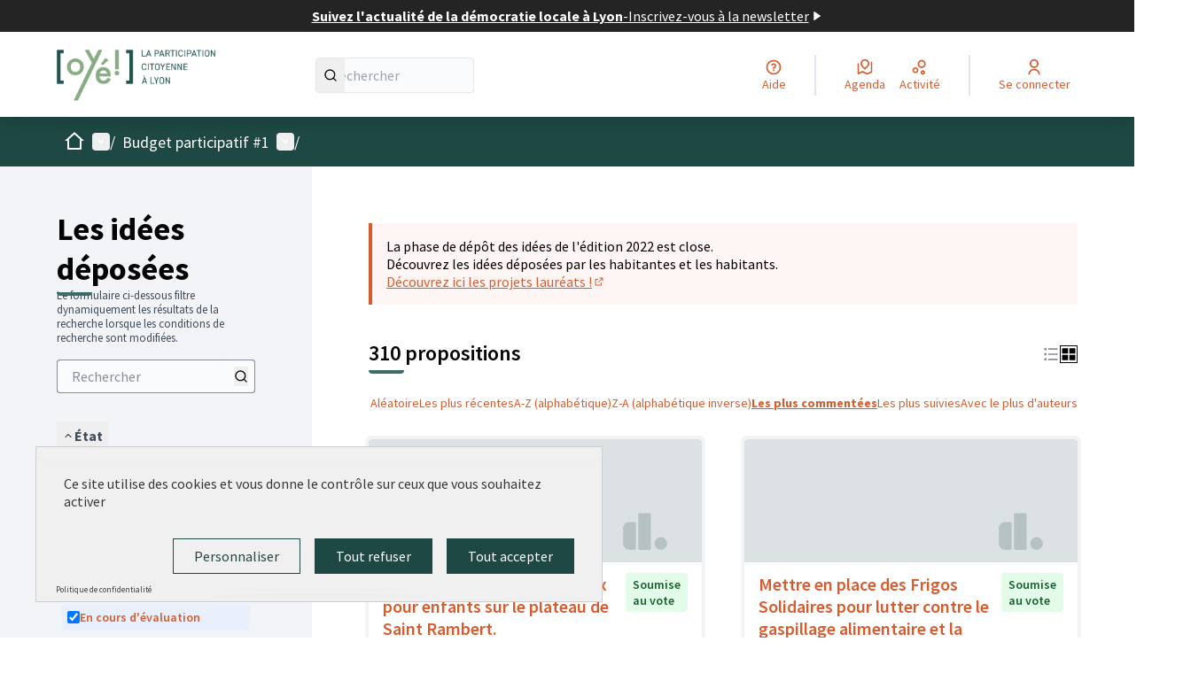

--- FILE ---
content_type: text/html; charset=utf-8
request_url: https://oye.participer.lyon.fr/processes/bp2022/f/1/proposals?component_id=1&order=most_commented&page=4&participatory_process_slug=bp2022&per_page=50
body_size: 24607
content:

<!DOCTYPE html>
<html lang="fr" dir="ltr" class="no-js">
  <head>
    <title>Les idées déposées - Page 4 sur 7 - Plateforme de participation citoyenne de la Ville de Lyon</title>
    <meta name="csrf-param" content="authenticity_token" />
<meta name="csrf-token" content="INMWMj62BjPDCcR0XbzeL5wFL9l7RcQJG_UZiFAeM7-iX1mFT_Og0tNdTPBsBwbKBUouMFi-s63OI9B9j-jQKA" />

<meta name="viewport" content="width=device-width, initial-scale=1.0">
  <link rel="alternate" href="/processes/bp2022/f/1/proposals?component_id=1&amp;locale=fr&amp;order=most_commented&amp;page=4&amp;participatory_process_slug=bp2022&amp;per_page=50" hreflang="fr">

<meta name="twitter:card" content="summary_large_image">
<meta name="twitter:site" content="@villedelyon">
<meta name="twitter:title" content="Les idées déposées - Page 4 sur 7 - Plateforme de participation citoyenne de la Ville de Lyon">
<meta name="twitter:description" content="Le Budget participatif, c'est 12,5 millions d'euros mobilisés pour aller au bout de vos idées !">
<meta name="twitter:image" content="">

<meta property="og:url" content="https://oye.participer.lyon.fr/processes/bp2022/f/1/proposals">
<meta property="og:type" content="article">
<meta property="og:title" content="Les idées déposées - Page 4 sur 7 - Plateforme de participation citoyenne de la Ville de Lyon">
<meta property="og:description" content="Le Budget participatif, c'est 12,5 millions d'euros mobilisés pour aller au bout de vos idées !">
<meta property="og:image" content="">

  <meta name="theme-color" content='#1e4843'>

<link rel="icon" href="https://decidim.storage.opensourcepolitics.eu/participer-lyon-fr-oye--de/pggw4yqidbbo83pufsup2t8e3bg1?response-content-disposition=inline%3B%20filename%3D%22Oye_Logo.ico%22%3B%20filename%2A%3DUTF-8%27%27Oye_Logo.ico&amp;response-content-type=image%2Fvnd.microsoft.icon&amp;X-Amz-Algorithm=AWS4-HMAC-SHA256&amp;X-Amz-Credential=7e9f7bd7-db6e-49f8-8391-40a1b73becc7%2F20260203%2Fnot_applicable%2Fs3%2Faws4_request&amp;X-Amz-Date=20260203T101128Z&amp;X-Amz-Expires=604800&amp;X-Amz-SignedHeaders=host&amp;X-Amz-Signature=f0658fabb2fbf1be718fb01038f9fc8926400341e0c83cf53ad267bbd5fd08f6" sizes="any" />
<link rel="icon" type="image/x-icon" href="https://decidim.storage.opensourcepolitics.eu/participer-lyon-fr-oye--de/debn7i0ixbp5i6kc33sph04mtkno?response-content-disposition=inline%3B%20filename%3D%22Oye_Logo.png%22%3B%20filename%2A%3DUTF-8%27%27Oye_Logo.png&amp;response-content-type=image%2Fpng&amp;X-Amz-Algorithm=AWS4-HMAC-SHA256&amp;X-Amz-Credential=7e9f7bd7-db6e-49f8-8391-40a1b73becc7%2F20260203%2Fnot_applicable%2Fs3%2Faws4_request&amp;X-Amz-Date=20260203T101128Z&amp;X-Amz-Expires=604800&amp;X-Amz-SignedHeaders=host&amp;X-Amz-Signature=e72907fc632020a2ac7746cadd29a40832e3effd25fa414671939c30725d8167" sizes="512x512" /><link rel="icon" type="image/x-icon" href="https://decidim.storage.opensourcepolitics.eu/participer-lyon-fr-oye--de/wifns7ea8dc4uml4n3h3tui67wwe?response-content-disposition=inline%3B%20filename%3D%22Oye_Logo.png%22%3B%20filename%2A%3DUTF-8%27%27Oye_Logo.png&amp;response-content-type=image%2Fpng&amp;X-Amz-Algorithm=AWS4-HMAC-SHA256&amp;X-Amz-Credential=7e9f7bd7-db6e-49f8-8391-40a1b73becc7%2F20260203%2Fnot_applicable%2Fs3%2Faws4_request&amp;X-Amz-Date=20260203T101128Z&amp;X-Amz-Expires=604800&amp;X-Amz-SignedHeaders=host&amp;X-Amz-Signature=120c8fd7441f9e066853a3ce9fb066d6cb5a4e39a8c29015ea77887162be2fbf" sizes="192x192" /><link rel="icon" type="image/x-icon" href="https://decidim.storage.opensourcepolitics.eu/participer-lyon-fr-oye--de/klv1m4715v6zg1efpwpfo7rlpmub?response-content-disposition=inline%3B%20filename%3D%22Oye_Logo.png%22%3B%20filename%2A%3DUTF-8%27%27Oye_Logo.png&amp;response-content-type=image%2Fpng&amp;X-Amz-Algorithm=AWS4-HMAC-SHA256&amp;X-Amz-Credential=7e9f7bd7-db6e-49f8-8391-40a1b73becc7%2F20260203%2Fnot_applicable%2Fs3%2Faws4_request&amp;X-Amz-Date=20260203T101128Z&amp;X-Amz-Expires=604800&amp;X-Amz-SignedHeaders=host&amp;X-Amz-Signature=7797a1e31d760fa8ab5428b29115a3c8db15fb03ec8c81da19c622a3af0d0e73" sizes="180x180" /><link rel="icon" type="image/x-icon" href="https://decidim.storage.opensourcepolitics.eu/participer-lyon-fr-oye--de/tbe03ks7qy937cuh4dvifw2enygz?response-content-disposition=inline%3B%20filename%3D%22Oye_Logo.png%22%3B%20filename%2A%3DUTF-8%27%27Oye_Logo.png&amp;response-content-type=image%2Fpng&amp;X-Amz-Algorithm=AWS4-HMAC-SHA256&amp;X-Amz-Credential=7e9f7bd7-db6e-49f8-8391-40a1b73becc7%2F20260203%2Fnot_applicable%2Fs3%2Faws4_request&amp;X-Amz-Date=20260203T101128Z&amp;X-Amz-Expires=604800&amp;X-Amz-SignedHeaders=host&amp;X-Amz-Signature=df420b6ec3460e9777de08adad81d438abe07d2d62b79ddf2cf516b13bfb7b82" sizes="32x32" />
<link rel="apple-touch-icon" type="image/png" href="https://decidim.storage.opensourcepolitics.eu/participer-lyon-fr-oye--de/klv1m4715v6zg1efpwpfo7rlpmub?response-content-disposition=inline%3B%20filename%3D%22Oye_Logo.png%22%3B%20filename%2A%3DUTF-8%27%27Oye_Logo.png&amp;response-content-type=image%2Fpng&amp;X-Amz-Algorithm=AWS4-HMAC-SHA256&amp;X-Amz-Credential=7e9f7bd7-db6e-49f8-8391-40a1b73becc7%2F20260203%2Fnot_applicable%2Fs3%2Faws4_request&amp;X-Amz-Date=20260203T101128Z&amp;X-Amz-Expires=604800&amp;X-Amz-SignedHeaders=host&amp;X-Amz-Signature=7797a1e31d760fa8ab5428b29115a3c8db15fb03ec8c81da19c622a3af0d0e73" />
<link rel="manifest" href="/manifest.webmanifest">





<link rel="stylesheet" href="/decidim-packs/css/decidim_core-cfccf715.css" media="all" />
<link rel="stylesheet" href="/decidim-packs/css/decidim_proposals-1e23337c.css" media="all" />
<link rel="stylesheet" href="/decidim-packs/css/decidim_overrides-29bc4646.css" media="all" />
<link rel="stylesheet" href="/decidim-packs/css/decidim_decidim_awesome-97cf7889.css" media="all" />



<style media="all">
:root{
  --primary: #1e4843;--primary-rgb: 30 72 67;--tertiary: #3a6d67;--tertiary-rgb: 58 109 103;--secondary: #d75b2d;--secondary-rgb: 215 91 45;
}
</style>



<!-- MATOMO  -->
<script type="text/javascript">
  var _paq = _paq || [];
  _paq.push(['trackPageView']);
  _paq.push(['enableLinkTracking']);
  (function() {
    var u="https://argus.osp.cat/";
    _paq.push(['setTrackerUrl', u+'matomo.php']);
    _paq.push(['setSiteId', 108]);
    var d=document, g=d.createElement('script'), s=d.getElementsByTagName('script')[0];
    g.type='text/javascript'; g.async=true; g.defer=true; g.src='https://argus.osp.cat/matomo.js'; s.parentNode.insertBefore(g,s);
  })();
</script>

<!-- Template Main  -->
<!-- ADOBE FONTS --->
<link rel="stylesheet" href="https://use.typekit.net/idc0mnc.css">
<!-- Tarte au citron -->
<link rel="stylesheet" href="https://templates.opensourcepolitics.net/templates/tarteaucitron.css">
<script src="https://templates.opensourcepolitics.net/templates/disable_decidim_cookies.js"></script>
<script src="https://tarteaucitron.io/load.js?domain=lyon.osp.cat&uuid=591090037b3bd26934cd5b622f39084ab72e9b05"></script>

<script>
// Rendre les tags des catégories et des secteurs non-cliquables
document.addEventListener('DOMContentLoaded', () => {
    function disableTags() {
        $('.tags.tags--project a').removeAttr('href').css({'pointer-events': 'none', 'cursor': 'default'});
    }
    disableTags();
    new MutationObserver(() => setTimeout(disableTags, 50)).observe(document.body, {childList: true, subtree: true});
});
</script>

<!-- custom text for the omniauth button -->
<script>
window.addEventListener("DOMContentLoaded", (event) => {
    let currentURL = window.location.href;
    if (currentURL === "https://oye.participer.lyon.fr/users/sign_in" || currentURL === "https://oye.participer.lyon.fr/users/sign_up") {
        let loginOmniauth = document.querySelector(".login__omniauth");
        let a = loginOmniauth.querySelector("a.login__omniauth-button");
        let span = a.querySelector("span");

        span.innerHTML = "Se connecter avec GrandLyon Connect";
    }
});
</script>



<style media="all">
  p, ol, ul, .columns .section div {font-size: 18px}
.topbar__user__login.js-append > .sign-up-link{display:none}
label[for="filters_82fb3e05-81e4-45be-b54e-16bd22bc3639_filter_state_rejected"] {display: none;}
/* Cacher le filtre catégories sur l'index des processes */
form[action='/processes'] div#dropdown-menu-filters > :nth-child(5) {
  display: none;
}
#participatory_process_1 .creation_date_status {
    display: none}
#participatory_process_5 .creation_date_status {
    display: none}
#participatory_process_8 .creation_date_status {
    display: none}
.creation_date_status {display: none}
/* Changer la couleur du bouton Publik*/
.login__omniauth-button {
  background-color: var(--primary) !important;
  color: white !important;
}
/* Cacher les filtres auteurs sur index des proposals */
div#dropdown-menu-filters > :nth-child(7) {
  display: none;
}
/* Cacher la localisation portée générale */
div#panel-dropdown-menu-scope > :nth-child(3){
  display: none;
}
/* Permet de masquer l'assemblée À votre écoute*/
#assembly_14 {
    display: none
}
</style>



  </head>

  <body class="text-black text-md form-defaults">
    <!--noindex--><!--googleoff: all-->
    <a class="layout-container__skip" href="#content">Passer au contenu principal</a>
    <div id="dc-dialog-wrapper" class="cookies__container" data-nosnippet role="region" hidden>
  <div class="cookies">
    <div class="cookies__left">
      <div>
        <div class="h5">
          Informations sur les cookies utilisés sur le site web
        </div>
        <p>
          Nous utilisons des cookies sur notre site Web pour améliorer la performance et les contenus du site. Les cookies nous permettent de fournir une expérience utilisateur et un contenu plus personnalisés à partir de nos canaux de médias sociaux.
        </p>
      </div>
    </div>
    <div class="cookies__right">
      <button id="dc-dialog-accept" class="button button__sm button__secondary">
        Tout accepter
      </button>
      <button id="dc-dialog-reject" class="button button__sm button__transparent-secondary">
        Accepter seulement les cookies essentiels
      </button>
      <button id="dc-dialog-settings" class="button button__sm button__transparent-secondary" data-dialog-open="dc-modal">
        Paramètres
      </button>
    </div>
  </div>
</div>


<div id="dc-modal" data-dialog="dc-modal"><div id="dc-modal-content"><button type="button" data-dialog-close="dc-modal" data-dialog-closable="" aria-label="Fermer la fenêtre de dialogue">&times</button>
  <div data-dialog-container>
    <h2 id="dialog-title-dc-modal" tabindex="-1" data-dialog-title>Paramètres des cookies</h2>
    <div>
      <p id="dialog-desc-dc-modal">
        Nous utilisons des cookies pour assurer les fonctionnalités de base du site Web et pour améliorer votre expérience en ligne. Vous pouvez configurer et accepter l'utilisation des cookies et modifier vos options de consentement à tout moment.
      </p>
      <div class="mt-8" data-component="accordion" data-multiselectable="false">
        
          <div class="cookies__category" data-id="essential">
  <div class="cookies__category-trigger">
    <label for="dc-essential" class="cookies__category-toggle">
      <input
        checked="checked"
        id="dc-essential"
        type="checkbox"
        name="essential"
        disabled>
      <span class="sr-only">Activer/désactiver Essentiels</span>
      <span class="cookies__category-toggle-content"></span>
      <svg width="1em" height="1em" role="img" aria-hidden="true" class="cookies__category-toggle-icon"><use href="/decidim-packs/media/images/remixicon.symbol-e643e553623ffcd49f94.svg#ri-check-line"></use></svg>
      <svg width="1em" height="1em" role="img" aria-hidden="true" class="cookies__category-toggle-icon"><use href="/decidim-packs/media/images/remixicon.symbol-e643e553623ffcd49f94.svg#ri-close-line"></use></svg>
    </label>

    <div id="accordion-trigger-essential" data-controls="accordion-panel-essential" aria-labelledby="accordion-title-essential">
      <h3 id="accordion-title-essential" class="cookies__category-trigger-title">
        Essentiels
      </h3>

      <span>
        <svg width="1em" height="1em" role="img" aria-hidden="true" class="cookies__category-trigger-arrow"><use href="/decidim-packs/media/images/remixicon.symbol-e643e553623ffcd49f94.svg#ri-arrow-down-s-line"></use></svg>
        <svg width="1em" height="1em" role="img" aria-hidden="true" class="cookies__category-trigger-arrow"><use href="/decidim-packs/media/images/remixicon.symbol-e643e553623ffcd49f94.svg#ri-arrow-up-s-line"></use></svg>
      </span>
    </div>

  </div>

  <div id="accordion-panel-essential" class="cookies__category-panel" aria-hidden="true">
    <p>Ces cookies permettent le fonctionnement essentiel du site Web et aident à sécuriser ses utilisateurs. Ils sont automatiquement enregistrés dans le navigateur et ne peuvent pas être désactivés.</p>

    
    <div>
      <div class="cookies__category-panel__tr">
        <div class="cookies__category-panel__th">
          Type
        </div>
        <div class="cookies__category-panel__th">
          Nom
        </div>
        <div class="cookies__category-panel__th">
          Service
        </div>
        <div class="cookies__category-panel__th">
          Description
        </div>
      </div>

      
        <div class="cookies__category-panel__tr">
          <div class="cookies__category-panel__td">
            Cookie
          </div>
          <div class="cookies__category-panel__td">
            _session_id
          </div>
          <div class="cookies__category-panel__td">
            Ce site web
          </div>
          <div class="cookies__category-panel__td">
            Permet aux sites Web de se souvenir de l'utilisateur au sein d'un même site lorsqu'il navigue d'une page à l'autre.
          </div>
        </div>
      
        <div class="cookies__category-panel__tr">
          <div class="cookies__category-panel__td">
            Cookie
          </div>
          <div class="cookies__category-panel__td">
            decidim-consent
          </div>
          <div class="cookies__category-panel__td">
            Ce site web
          </div>
          <div class="cookies__category-panel__td">
            Stocke des informations sur les cookies autorisés par l'utilisateur sur ce site web.
          </div>
        </div>
      
        <div class="cookies__category-panel__tr">
          <div class="cookies__category-panel__td">
            Sauvegarde Locale
          </div>
          <div class="cookies__category-panel__td">
            pwaInstallPromptSeen
          </div>
          <div class="cookies__category-panel__td">
            Ce site web
          </div>
          <div class="cookies__category-panel__td">
            Stocke l'état si la notification d'installation de l'application web progressive (PWA) a déjà été vue par l'utilisateur.
          </div>
        </div>
      
    </div>
    
  </div>
</div>

        
          <div class="cookies__category" data-id="preferences">
  <div class="cookies__category-trigger">
    <label for="dc-preferences" class="cookies__category-toggle">
      <input
        
        id="dc-preferences"
        type="checkbox"
        name="preferences"
        >
      <span class="sr-only">Activer/désactiver Préférences</span>
      <span class="cookies__category-toggle-content"></span>
      <svg width="1em" height="1em" role="img" aria-hidden="true" class="cookies__category-toggle-icon"><use href="/decidim-packs/media/images/remixicon.symbol-e643e553623ffcd49f94.svg#ri-check-line"></use></svg>
      <svg width="1em" height="1em" role="img" aria-hidden="true" class="cookies__category-toggle-icon"><use href="/decidim-packs/media/images/remixicon.symbol-e643e553623ffcd49f94.svg#ri-close-line"></use></svg>
    </label>

    <div id="accordion-trigger-preferences" data-controls="accordion-panel-preferences" aria-labelledby="accordion-title-preferences">
      <h3 id="accordion-title-preferences" class="cookies__category-trigger-title">
        Préférences
      </h3>

      <span>
        <svg width="1em" height="1em" role="img" aria-hidden="true" class="cookies__category-trigger-arrow"><use href="/decidim-packs/media/images/remixicon.symbol-e643e553623ffcd49f94.svg#ri-arrow-down-s-line"></use></svg>
        <svg width="1em" height="1em" role="img" aria-hidden="true" class="cookies__category-trigger-arrow"><use href="/decidim-packs/media/images/remixicon.symbol-e643e553623ffcd49f94.svg#ri-arrow-up-s-line"></use></svg>
      </span>
    </div>

  </div>

  <div id="accordion-panel-preferences" class="cookies__category-panel" aria-hidden="true">
    <p>Ces cookies permettent au site Web de se souvenir des choix que vous avez faits par le passé sur ce site pour offrir une expérience plus personnalisée aux utilisateurs du site.</p>

    
  </div>
</div>

        
          <div class="cookies__category" data-id="analytics">
  <div class="cookies__category-trigger">
    <label for="dc-analytics" class="cookies__category-toggle">
      <input
        
        id="dc-analytics"
        type="checkbox"
        name="analytics"
        >
      <span class="sr-only">Activer/désactiver Analyses et statistiques</span>
      <span class="cookies__category-toggle-content"></span>
      <svg width="1em" height="1em" role="img" aria-hidden="true" class="cookies__category-toggle-icon"><use href="/decidim-packs/media/images/remixicon.symbol-e643e553623ffcd49f94.svg#ri-check-line"></use></svg>
      <svg width="1em" height="1em" role="img" aria-hidden="true" class="cookies__category-toggle-icon"><use href="/decidim-packs/media/images/remixicon.symbol-e643e553623ffcd49f94.svg#ri-close-line"></use></svg>
    </label>

    <div id="accordion-trigger-analytics" data-controls="accordion-panel-analytics" aria-labelledby="accordion-title-analytics">
      <h3 id="accordion-title-analytics" class="cookies__category-trigger-title">
        Analyses et statistiques
      </h3>

      <span>
        <svg width="1em" height="1em" role="img" aria-hidden="true" class="cookies__category-trigger-arrow"><use href="/decidim-packs/media/images/remixicon.symbol-e643e553623ffcd49f94.svg#ri-arrow-down-s-line"></use></svg>
        <svg width="1em" height="1em" role="img" aria-hidden="true" class="cookies__category-trigger-arrow"><use href="/decidim-packs/media/images/remixicon.symbol-e643e553623ffcd49f94.svg#ri-arrow-up-s-line"></use></svg>
      </span>
    </div>

  </div>

  <div id="accordion-panel-analytics" class="cookies__category-panel" aria-hidden="true">
    <p>Ces cookies sont utilisés pour mesurer et analyser le public du site afin de l'améliorer.</p>

    
  </div>
</div>

        
          <div class="cookies__category" data-id="marketing">
  <div class="cookies__category-trigger">
    <label for="dc-marketing" class="cookies__category-toggle">
      <input
        
        id="dc-marketing"
        type="checkbox"
        name="marketing"
        >
      <span class="sr-only">Activer/désactiver Marketing</span>
      <span class="cookies__category-toggle-content"></span>
      <svg width="1em" height="1em" role="img" aria-hidden="true" class="cookies__category-toggle-icon"><use href="/decidim-packs/media/images/remixicon.symbol-e643e553623ffcd49f94.svg#ri-check-line"></use></svg>
      <svg width="1em" height="1em" role="img" aria-hidden="true" class="cookies__category-toggle-icon"><use href="/decidim-packs/media/images/remixicon.symbol-e643e553623ffcd49f94.svg#ri-close-line"></use></svg>
    </label>

    <div id="accordion-trigger-marketing" data-controls="accordion-panel-marketing" aria-labelledby="accordion-title-marketing">
      <h3 id="accordion-title-marketing" class="cookies__category-trigger-title">
        Marketing
      </h3>

      <span>
        <svg width="1em" height="1em" role="img" aria-hidden="true" class="cookies__category-trigger-arrow"><use href="/decidim-packs/media/images/remixicon.symbol-e643e553623ffcd49f94.svg#ri-arrow-down-s-line"></use></svg>
        <svg width="1em" height="1em" role="img" aria-hidden="true" class="cookies__category-trigger-arrow"><use href="/decidim-packs/media/images/remixicon.symbol-e643e553623ffcd49f94.svg#ri-arrow-up-s-line"></use></svg>
      </span>
    </div>

  </div>

  <div id="accordion-panel-marketing" class="cookies__category-panel" aria-hidden="true">
    <p>Ces cookies recueillent des informations sur la façon dont vous utilisez le site Web et peuvent être utilisés pour vous offrir un marketing plus personnalisé sur les différents sites Web que vous utilisez.</p>

    
  </div>
</div>

        
      </div>
    </div>
  </div>

  <div data-dialog-actions>
    <button id="dc-modal-accept" class="button button__sm md:button__lg button__transparent-secondary" data-dialog-close="dc-modal">
      Tout accepter
    </button>
    <button id="dc-modal-reject" class="button button__sm md:button__lg button__transparent-secondary" data-dialog-close="dc-modal">
      Accepter seulement les cookies essentiels
    </button>
    <button id="dc-modal-save" class="button button__sm md:button__lg button__secondary" data-dialog-close="dc-modal">
      <span>Enregistrer les paramètres</span>
      <svg width="1em" height="1em" role="img" aria-hidden="true"><use href="/decidim-packs/media/images/remixicon.symbol-e643e553623ffcd49f94.svg#ri-save-line"></use></svg>
    </button>
  </div>
</div></div>


    <!--googleon: all--><!--/noindex-->

    
<div class="layout-container">
  <header >
    <div id="sticky-header-container" data-sticky-header>
      
        <a class="omnipresent-banner" href="https://www.lyon.fr/plus-dinfos/newsletters-ville-de-lyon">
    <span>
      Suivez l&#39;actualité de la démocratie locale à Lyon
    </span>
    -
    <span>
      Inscrivez-vous à la newsletter
    </span>
    <svg width="1em" height="1em" role="img" aria-hidden="true"><use href="/decidim-packs/media/images/remixicon.symbol-e643e553623ffcd49f94.svg#ri-play-fill"></use></svg>
</a>
      <div class="js-offline-message hidden">
  <div class="flash flex-col alert" data-announcement="">
  

  <div class="flash__message">
    Désolé ! Votre réseau est hors ligne. Il s'agit d'une version antérieurement mise en cache de la page que vous visitez, dont le contenu n'est peut-être pas à jour.
  </div>
</div>

</div>
<script>
  document.addEventListener("DOMContentLoaded", () => {
    // show the banner if it is offline AND the offline-fallback is not displaying
    if (!navigator.onLine && !document.querySelector("#offline-fallback-html")) {
      document.querySelector(".js-offline-message").style.display = "block"
    }
  })
</script>

      
      <div id="main-bar" class="main-bar__container">
  <div class="main-bar">
    <div class="main-bar__logo">
      <div class="main-bar__logo-desktop">
          <a href="https://oye.participer.lyon.fr/">
      <img alt="Plateforme de participation citoyenne de la Ville de Lyon (Retour à l&#39;accueil)" src="https://decidim.storage.opensourcepolitics.eu/participer-lyon-fr-oye--de/wdo91pqdefiqo209detkbxb3njqd?response-content-disposition=inline%3B%20filename%3D%22oye_new_logo_short.png%22%3B%20filename%2A%3DUTF-8%27%27oye_new_logo_short.png&amp;response-content-type=image%2Fpng&amp;X-Amz-Algorithm=AWS4-HMAC-SHA256&amp;X-Amz-Credential=7e9f7bd7-db6e-49f8-8391-40a1b73becc7%2F20260203%2Fnot_applicable%2Fs3%2Faws4_request&amp;X-Amz-Date=20260203T101128Z&amp;X-Amz-Expires=604800&amp;X-Amz-SignedHeaders=host&amp;X-Amz-Signature=48e6732859493bf67f41b61d6ec16c921730b7b9d2817487ea638e4eccb2f93b" />
</a>
      </div>
      <div class="main-bar__logo-mobile">
          <a aria-label="Aller à la première page" href="https://oye.participer.lyon.fr/">
      <img alt="Plateforme de participation citoyenne de la Ville de Lyon (Retour à l&#39;accueil)" src="https://decidim.storage.opensourcepolitics.eu/participer-lyon-fr-oye--de/wdo91pqdefiqo209detkbxb3njqd?response-content-disposition=inline%3B%20filename%3D%22oye_new_logo_short.png%22%3B%20filename%2A%3DUTF-8%27%27oye_new_logo_short.png&amp;response-content-type=image%2Fpng&amp;X-Amz-Algorithm=AWS4-HMAC-SHA256&amp;X-Amz-Credential=7e9f7bd7-db6e-49f8-8391-40a1b73becc7%2F20260203%2Fnot_applicable%2Fs3%2Faws4_request&amp;X-Amz-Date=20260203T101128Z&amp;X-Amz-Expires=604800&amp;X-Amz-SignedHeaders=host&amp;X-Amz-Signature=48e6732859493bf67f41b61d6ec16c921730b7b9d2817487ea638e4eccb2f93b" />
</a>
      </div>
    </div>
    <div role="search" class="main-bar__search">
      <form id="form-search_topbar" action="/search" accept-charset="UTF-8" method="get">
  <input type="text" name="term" id="input-search" class="reset-defaults" placeholder="Rechercher" title="Rechercher" aria-label="Rechercher" />
  <button type="submit" aria-label="Rechercher">
    <svg width="1em" height="1em" role="img" aria-hidden="true"><use href="/decidim-packs/media/images/remixicon.symbol-e643e553623ffcd49f94.svg#ri-search-line"></use></svg>
  </button>
</form>
    </div>
    <div role="navigation" class="main-bar__links-desktop">
      <div>
  <a class="main-bar__links-desktop__item" aria-label="Aide" href="/pages">
    <svg width="1em" height="1em" role="img" aria-hidden="true"><use href="/decidim-packs/media/images/remixicon.symbol-e643e553623ffcd49f94.svg#ri-question-line"></use></svg><span>Aide</span>
</a></div>
<div class="main-bar__links-desktop__item-wrapper">
  <div>
      <a class="main-bar__links-desktop__item" aria-label="Agenda" href="/meetings/">
        <svg width="1em" height="1em" role="img" aria-hidden="true"><use href="/decidim-packs/media/images/remixicon.symbol-e643e553623ffcd49f94.svg#ri-road-map-line"></use></svg><span>Agenda</span>
</a>  </div>
  <div>
    <a class="main-bar__links-desktop__item" aria-label="Activité" href="/last_activities">
      <svg width="1em" height="1em" role="img" aria-hidden="true"><use href="/decidim-packs/media/images/remixicon.symbol-e643e553623ffcd49f94.svg#ri-bubble-chart-line"></use></svg><span>Activité</span>
</a>  </div>
</div>

  <div>
    <a class="main-bar__links-desktop__item" aria-label="Se connecter" href="/users/sign_in">
      <svg width="1em" height="1em" role="img" aria-hidden="true"><use href="/decidim-packs/media/images/remixicon.symbol-e643e553623ffcd49f94.svg#ri-user-line"></use></svg><span>Se connecter</span>
</a>  </div>

    </div>
    <div class="main-bar__menu-mobile">
      <button id="main-dropdown-summary-mobile" class="main-bar__links-mobile__trigger p-0"
                                          data-component="dropdown"
                                          data-target="dropdown-menu-main-mobile">
  <svg width="1em" height="1em" role="img" aria-hidden="true"><use href="/decidim-packs/media/images/remixicon.symbol-e643e553623ffcd49f94.svg#ri-menu-line"></use></svg><span class="sr-only">Menu principal</span>
  <svg width="1em" height="1em" role="img" aria-hidden="true"><use href="/decidim-packs/media/images/remixicon.symbol-e643e553623ffcd49f94.svg#ri-close-line"></use></svg>
</button>

<div id="dropdown-menu-main-mobile" class="main-bar__links-mobile__dropdown main-bar__links-mobile__dropdown-before" aria-hidden="true">
  <div id="breadcrumb-main-dropdown-mobile" class="menu-bar__main-dropdown">
  <div class="menu-bar__main-dropdown__top">
    <div class="mb-8">
      <form id="form-search-mobile" class="filter-search" action="/search" accept-charset="UTF-8" method="get">
        <input type="text" name="term" id="input-search-mobile" class="reset-defaults" placeholder="Rechercher" title="Rechercher" aria-label="Rechercher" tabindex="0" />
        <button type="submit" aria-label="Rechercher">
            <svg width="1em" height="1em" role="img" aria-hidden="true"><use href="/decidim-packs/media/images/remixicon.symbol-e643e553623ffcd49f94.svg#ri-search-line"></use></svg>
        </button>
</form>
    </div>
    <ul class="menu-bar__main-dropdown__top-menu"><li><a href="/"><span>Accueil</span> <svg width="1em" height="1em" role="img" aria-hidden="true"><use href="/decidim-packs/media/images/remixicon.symbol-e643e553623ffcd49f94.svg#ri-arrow-right-line"></use></svg></a></li><li><a href="/processes_groups/37"><span>Budget participatif</span> <svg width="1em" height="1em" role="img" aria-hidden="true"><use href="/decidim-packs/media/images/remixicon.symbol-e643e553623ffcd49f94.svg#ri-arrow-right-line"></use></svg></a></li><li class="active"><a href="/processes"><span>Concertations</span> <svg width="1em" height="1em" role="img" aria-hidden="true"><use href="/decidim-packs/media/images/remixicon.symbol-e643e553623ffcd49f94.svg#ri-arrow-right-line"></use></svg></a></li><li><a href="/assemblies"><span>Assemblées</span> <svg width="1em" height="1em" role="img" aria-hidden="true"><use href="/decidim-packs/media/images/remixicon.symbol-e643e553623ffcd49f94.svg#ri-arrow-right-line"></use></svg></a></li><li><a href="/assemblies/ave"><span>Enquêtes services publics</span> <svg width="1em" height="1em" role="img" aria-hidden="true"><use href="/decidim-packs/media/images/remixicon.symbol-e643e553623ffcd49f94.svg#ri-arrow-right-line"></use></svg></a></li><li><a href="/pages"><span>Aide</span> <svg width="1em" height="1em" role="img" aria-hidden="true"><use href="/decidim-packs/media/images/remixicon.symbol-e643e553623ffcd49f94.svg#ri-arrow-right-line"></use></svg></a></li></ul>
    
  </div>
  <div class="menu-bar__main-dropdown__bottom">
    <div class="menu-bar__main-dropdown__bottom-left">
      

    </div>
    <div class="menu-bar__main-dropdown__bottom-right">
      <div class="bg-background rounded p-4 space-y-3 text-sm [&_[data-activity]]:gap-4">
  <div class="activity__container">
  
    <div class="activity" data-activity>
  <p class="activity__time">
    il y a moins d'une minute
  </p>
  <div class="activity__content">
    <div>
      
        <p>
          <svg width="1em" height="1em" role="img" aria-hidden="true"><use href="/decidim-packs/media/images/remixicon.symbol-e643e553623ffcd49f94.svg#ri-pen-nib-line"></use></svg>
          Nouvel article :
        </p>
      
      <a href="/assemblies/conseildequartier/f/424/posts/368">
        Dialogues des Conseils de quartier - Les Fanzines
      </a>
    </div>
    
      <span>
        <a href="/assemblies/conseildequartier">Conseils de quartier</a>
      </span>
    
  </div>
  
    <div class="activity__author">
      <p class="author" data-author="true" data-remote-tooltip="true" data-tooltip-url="/profiles/ville_de_lyon/tooltip">
  <span class="author__container">
    
      <span class="author__avatar-container">
  
    <a href="/profiles/ville_de_lyon">
      <img alt="Avatar: Ville de Lyon" class="author__avatar" src="https://decidim.storage.opensourcepolitics.eu/participer-lyon-fr-oye--de/ml0seyxmvcn9lxzq2jjja6dfwjhq?response-content-disposition=inline%3B%20filename%3D%22Visuel_profil_identite_Ville_de_Lyon-1.png%22%3B%20filename%2A%3DUTF-8%27%27Visuel_profil_identit%25C3%25A9_Ville_de_Lyon-1.png&amp;response-content-type=image%2Fpng&amp;X-Amz-Algorithm=AWS4-HMAC-SHA256&amp;X-Amz-Credential=7e9f7bd7-db6e-49f8-8391-40a1b73becc7%2F20260202%2Fnot_applicable%2Fs3%2Faws4_request&amp;X-Amz-Date=20260202T124857Z&amp;X-Amz-Expires=604800&amp;X-Amz-SignedHeaders=host&amp;X-Amz-Signature=7826f82d46afab5738aea24f773a10cfdeb4faaa0c2fb51490626cb00d06cc0a" />

    </a>
  
</span>

    
  </span>

  
</p>

    </div>
  
</div>

  
    <div class="activity" data-activity>
  <p class="activity__time">
    il y a moins d'une minute
  </p>
  <div class="activity__content">
    <div>
      
        <p>
          <svg width="1em" height="1em" role="img" aria-hidden="true"><use href="/decidim-packs/media/images/remixicon.symbol-e643e553623ffcd49f94.svg#ri-map-pin-line"></use></svg>
          Nouvelle rencontre :
        </p>
      
      <a href="/processes/lasarra/f/495/meetings/769">
        Restitution
      </a>
    </div>
    
      <span>
        <a href="/processes/lasarra">Redonner vie au terrain de sport de la Sarra - BUPA#2 </a>
      </span>
    
  </div>
  
    <div class="activity__author">
      
    </div>
  
</div>

  
    <div class="activity" data-activity>
  <p class="activity__time">
    il y a moins d'une minute
  </p>
  <div class="activity__content">
    <div>
      
        <p>
          <svg width="1em" height="1em" role="img" aria-hidden="true"><use href="/decidim-packs/media/images/remixicon.symbol-e643e553623ffcd49f94.svg#ri-map-pin-line"></use></svg>
          Nouvelle rencontre :
        </p>
      
      <a href="/processes/lasarra/f/495/meetings/768">
        Présentation des options d&#39;aménagement
      </a>
    </div>
    
      <span>
        <a href="/processes/lasarra">Redonner vie au terrain de sport de la Sarra - BUPA#2 </a>
      </span>
    
  </div>
  
    <div class="activity__author">
      
    </div>
  
</div>

  
    <div class="activity" data-activity>
  <p class="activity__time">
    il y a 5 jours
  </p>
  <div class="activity__content">
    <div>
      
        <p>
          <svg width="1em" height="1em" role="img" aria-hidden="true"><use href="/decidim-packs/media/images/remixicon.symbol-e643e553623ffcd49f94.svg#ri-pen-nib-line"></use></svg>
          Nouvel article :
        </p>
      
      <a href="/processes/bp2024/f/219/posts/367">
        Apprendre en fabriquant : un projet grandeur nature
      </a>
    </div>
    
      <span>
        <a href="/processes/bp2024">Budget participatif #2</a>
      </span>
    
  </div>
  
    <div class="activity__author">
      <p class="author" data-author="true" data-remote-tooltip="true" data-tooltip-url="/profiles/ville_de_lyon/tooltip">
  <span class="author__container">
    
      <span class="author__avatar-container">
  
    <a href="/profiles/ville_de_lyon">
      <img alt="Avatar: Ville de Lyon" class="author__avatar" src="https://decidim.storage.opensourcepolitics.eu/participer-lyon-fr-oye--de/ml0seyxmvcn9lxzq2jjja6dfwjhq?response-content-disposition=inline%3B%20filename%3D%22Visuel_profil_identite_Ville_de_Lyon-1.png%22%3B%20filename%2A%3DUTF-8%27%27Visuel_profil_identit%25C3%25A9_Ville_de_Lyon-1.png&amp;response-content-type=image%2Fpng&amp;X-Amz-Algorithm=AWS4-HMAC-SHA256&amp;X-Amz-Credential=7e9f7bd7-db6e-49f8-8391-40a1b73becc7%2F20260202%2Fnot_applicable%2Fs3%2Faws4_request&amp;X-Amz-Date=20260202T093959Z&amp;X-Amz-Expires=604800&amp;X-Amz-SignedHeaders=host&amp;X-Amz-Signature=7baf7cdaf4a2480f8aa2f9aa1fb095f2e07127637628dff0fed90671efd92b41" />

    </a>
  
</span>

    
  </span>

  
</p>

    </div>
  
</div>

  
</div>

</div>
<a class="mt-2.5 button button__text-secondary" href="/processes/bp2024/f/213/last_activities">
  <span>Dernière Activité</span><svg width="1em" height="1em" role="img" aria-hidden="true"><use href="/decidim-packs/media/images/remixicon.symbol-e643e553623ffcd49f94.svg#ri-arrow-right-line"></use></svg>
</a>

    </div>
  </div>
</div>

</div>

  <a class="main-bar__links-mobile__login" href="/users/sign_in">
    <svg width="1em" height="1em" role="img" aria-hidden="true"><use href="/decidim-packs/media/images/remixicon.symbol-e643e553623ffcd49f94.svg#ri-user-line"></use></svg><span>Se connecter</span>
</a>

    </div>
    
  </div>
</div>

    </div>
    <div id="menu-bar-container">
      <div id="menu-bar" class="menu-bar__container">
  <div class="menu-bar">

    <div class="menu-bar__breadcrumb-desktop">
      <div class="menu-bar__breadcrumb-desktop__dropdown-wrapper" onmouseenter="document.getElementById('main-dropdown-menu').classList.remove('no-animation')">
  <a class="menu-bar__breadcrumb-desktop__dropdown-trigger" onmouseenter="document.getElementById(&#39;main-dropdown-summary&#39;).click()" href="https://oye.participer.lyon.fr/">
    <svg width="1em" height="1em" role="img" aria-hidden="true" class="pointer-events-none"><use href="/decidim-packs/media/images/remixicon.symbol-e643e553623ffcd49f94.svg#ri-home-2-line"></use></svg><span class="sr-only">Accueil</span>
</a>  <button id="main-dropdown-summary" class="menu-bar__breadcrumb-desktop__dropdown-trigger" data-component="dropdown" data-hover="true" data-target="main-dropdown-menu">
    <svg width="1em" height="1em" role="img" aria-hidden="true"><use href="/decidim-packs/media/images/remixicon.symbol-e643e553623ffcd49f94.svg#ri-arrow-drop-down-line"></use></svg><span class="sr-only">Menu principal</span>
  </button>
</div>

<div id="main-dropdown-menu" class="menu-bar__breadcrumb-desktop__dropdown-content no-animation" aria-hidden="true">
  <div id="breadcrumb-main-dropdown-desktop" class="menu-bar__main-dropdown">
  <div class="menu-bar__main-dropdown__left">
    <div class="menu-bar__main-dropdown__left-top">
      <h3 class="menu-bar__main-dropdown__title">Bienvenue sur la Plateforme de participation citoyenne de la Ville de Lyon.</h3>
<p class="menu-bar__main-dropdown__subtitle">Construisons une société plus ouverte, transparente et collaborative.<br /> Rejoignez le mouvement, participez et décidez, ensemble.</p>

    </div>
    

    <div class="bg-background rounded p-4 space-y-3 text-sm [&_[data-activity]]:gap-4">
  <div class="activity__container">
  
    <div class="activity" data-activity>
  <p class="activity__time">
    il y a moins d'une minute
  </p>
  <div class="activity__content">
    <div>
      
        <p>
          <svg width="1em" height="1em" role="img" aria-hidden="true"><use href="/decidim-packs/media/images/remixicon.symbol-e643e553623ffcd49f94.svg#ri-pen-nib-line"></use></svg>
          Nouvel article :
        </p>
      
      <a href="/assemblies/conseildequartier/f/424/posts/368">
        Dialogues des Conseils de quartier - Les Fanzines
      </a>
    </div>
    
      <span>
        <a href="/assemblies/conseildequartier">Conseils de quartier</a>
      </span>
    
  </div>
  
    <div class="activity__author">
      <p class="author" data-author="true" data-remote-tooltip="true" data-tooltip-url="/profiles/ville_de_lyon/tooltip">
  <span class="author__container">
    
      <span class="author__avatar-container">
  
    <a href="/profiles/ville_de_lyon">
      <img alt="Avatar: Ville de Lyon" class="author__avatar" src="https://decidim.storage.opensourcepolitics.eu/participer-lyon-fr-oye--de/ml0seyxmvcn9lxzq2jjja6dfwjhq?response-content-disposition=inline%3B%20filename%3D%22Visuel_profil_identite_Ville_de_Lyon-1.png%22%3B%20filename%2A%3DUTF-8%27%27Visuel_profil_identit%25C3%25A9_Ville_de_Lyon-1.png&amp;response-content-type=image%2Fpng&amp;X-Amz-Algorithm=AWS4-HMAC-SHA256&amp;X-Amz-Credential=7e9f7bd7-db6e-49f8-8391-40a1b73becc7%2F20260202%2Fnot_applicable%2Fs3%2Faws4_request&amp;X-Amz-Date=20260202T124857Z&amp;X-Amz-Expires=604800&amp;X-Amz-SignedHeaders=host&amp;X-Amz-Signature=7826f82d46afab5738aea24f773a10cfdeb4faaa0c2fb51490626cb00d06cc0a" />

    </a>
  
</span>

    
  </span>

  
</p>

    </div>
  
</div>

  
    <div class="activity" data-activity>
  <p class="activity__time">
    il y a moins d'une minute
  </p>
  <div class="activity__content">
    <div>
      
        <p>
          <svg width="1em" height="1em" role="img" aria-hidden="true"><use href="/decidim-packs/media/images/remixicon.symbol-e643e553623ffcd49f94.svg#ri-map-pin-line"></use></svg>
          Nouvelle rencontre :
        </p>
      
      <a href="/processes/lasarra/f/495/meetings/769">
        Restitution
      </a>
    </div>
    
      <span>
        <a href="/processes/lasarra">Redonner vie au terrain de sport de la Sarra - BUPA#2 </a>
      </span>
    
  </div>
  
    <div class="activity__author">
      
    </div>
  
</div>

  
    <div class="activity" data-activity>
  <p class="activity__time">
    il y a moins d'une minute
  </p>
  <div class="activity__content">
    <div>
      
        <p>
          <svg width="1em" height="1em" role="img" aria-hidden="true"><use href="/decidim-packs/media/images/remixicon.symbol-e643e553623ffcd49f94.svg#ri-map-pin-line"></use></svg>
          Nouvelle rencontre :
        </p>
      
      <a href="/processes/lasarra/f/495/meetings/768">
        Présentation des options d&#39;aménagement
      </a>
    </div>
    
      <span>
        <a href="/processes/lasarra">Redonner vie au terrain de sport de la Sarra - BUPA#2 </a>
      </span>
    
  </div>
  
    <div class="activity__author">
      
    </div>
  
</div>

  
    <div class="activity" data-activity>
  <p class="activity__time">
    il y a 5 jours
  </p>
  <div class="activity__content">
    <div>
      
        <p>
          <svg width="1em" height="1em" role="img" aria-hidden="true"><use href="/decidim-packs/media/images/remixicon.symbol-e643e553623ffcd49f94.svg#ri-pen-nib-line"></use></svg>
          Nouvel article :
        </p>
      
      <a href="/processes/bp2024/f/219/posts/367">
        Apprendre en fabriquant : un projet grandeur nature
      </a>
    </div>
    
      <span>
        <a href="/processes/bp2024">Budget participatif #2</a>
      </span>
    
  </div>
  
    <div class="activity__author">
      <p class="author" data-author="true" data-remote-tooltip="true" data-tooltip-url="/profiles/ville_de_lyon/tooltip">
  <span class="author__container">
    
      <span class="author__avatar-container">
  
    <a href="/profiles/ville_de_lyon">
      <img alt="Avatar: Ville de Lyon" class="author__avatar" src="https://decidim.storage.opensourcepolitics.eu/participer-lyon-fr-oye--de/ml0seyxmvcn9lxzq2jjja6dfwjhq?response-content-disposition=inline%3B%20filename%3D%22Visuel_profil_identite_Ville_de_Lyon-1.png%22%3B%20filename%2A%3DUTF-8%27%27Visuel_profil_identit%25C3%25A9_Ville_de_Lyon-1.png&amp;response-content-type=image%2Fpng&amp;X-Amz-Algorithm=AWS4-HMAC-SHA256&amp;X-Amz-Credential=7e9f7bd7-db6e-49f8-8391-40a1b73becc7%2F20260202%2Fnot_applicable%2Fs3%2Faws4_request&amp;X-Amz-Date=20260202T093959Z&amp;X-Amz-Expires=604800&amp;X-Amz-SignedHeaders=host&amp;X-Amz-Signature=7baf7cdaf4a2480f8aa2f9aa1fb095f2e07127637628dff0fed90671efd92b41" />

    </a>
  
</span>

    
  </span>

  
</p>

    </div>
  
</div>

  
</div>

</div>
<a class="mt-2.5 button button__text-secondary" href="/processes/bp2024/f/213/last_activities">
  <span>Dernière Activité</span><svg width="1em" height="1em" role="img" aria-hidden="true"><use href="/decidim-packs/media/images/remixicon.symbol-e643e553623ffcd49f94.svg#ri-arrow-right-line"></use></svg>
</a>

  </div>
  <ul class="menu-bar__dropdown-menu"><li><a href="/"><span>Accueil</span> <svg width="1em" height="1em" role="img" aria-hidden="true"><use href="/decidim-packs/media/images/remixicon.symbol-e643e553623ffcd49f94.svg#ri-arrow-right-line"></use></svg></a></li><li><a href="/processes_groups/37"><span>Budget participatif</span> <svg width="1em" height="1em" role="img" aria-hidden="true"><use href="/decidim-packs/media/images/remixicon.symbol-e643e553623ffcd49f94.svg#ri-arrow-right-line"></use></svg></a></li><li class="active"><a href="/processes"><span>Concertations</span> <svg width="1em" height="1em" role="img" aria-hidden="true"><use href="/decidim-packs/media/images/remixicon.symbol-e643e553623ffcd49f94.svg#ri-arrow-right-line"></use></svg></a></li><li><a href="/assemblies"><span>Assemblées</span> <svg width="1em" height="1em" role="img" aria-hidden="true"><use href="/decidim-packs/media/images/remixicon.symbol-e643e553623ffcd49f94.svg#ri-arrow-right-line"></use></svg></a></li><li><a href="/assemblies/ave"><span>Enquêtes services publics</span> <svg width="1em" height="1em" role="img" aria-hidden="true"><use href="/decidim-packs/media/images/remixicon.symbol-e643e553623ffcd49f94.svg#ri-arrow-right-line"></use></svg></a></li></ul>
</div>

</div>


  <span>/</span>
    <div class="relative">
      <div class="menu-bar__breadcrumb-desktop__dropdown-wrapper" aria-current="page" onmouseenter="document.getElementById('secondary-dropdown-menu-0').classList.remove('no-animation')">
        <a class="menu-bar__breadcrumb-desktop__dropdown-trigger" onmouseenter="document.getElementById(&#39;secondary-dropdown-summary-0&#39;).click()" href="/processes/bp2022">
          Budget participatif #1
</a>        <button id="secondary-dropdown-summary-0"
          class="menu-bar__breadcrumb-desktop__dropdown-trigger"
          data-component="dropdown"
          data-hover="true"
          data-target="secondary-dropdown-menu-0">
          <svg width="1em" height="1em" role="img" aria-hidden="true"><use href="/decidim-packs/media/images/remixicon.symbol-e643e553623ffcd49f94.svg#ri-arrow-drop-down-line"></use></svg>
          <span class="sr-only">Menu utilisateur</span>
        </button>
      </div>

      <div id="secondary-dropdown-menu-0" class="menu-bar__breadcrumb-desktop__dropdown-content-secondary no-animation" aria-hidden="true">
        <div id="breadcrumb-secondary-dropdown-1" class="menu-bar__secondary-dropdown">
  <div class="menu-bar__secondary-dropdown__left">
    <h4 class="menu-bar__secondary-dropdown__title">Budget participatif #1</h4>
<div class="menu-bar__secondary-dropdown__metadata">
  
    <span>
      <svg width="1em" height="1em" role="img" aria-hidden="true" class="text-gray fill-current"><use href="/decidim-packs/media/images/remixicon.symbol-e643e553623ffcd49f94.svg#ri-direction-line"></use></svg>

      <span class="font-semibold">Étape actuelle</span>
      <a class="text-secondary underline" href="/processes/bp2022?display_steps=true">Réalisation des projets lauréats</a>
    </span>
  

  
</div>

    <div class="bg-background rounded p-4 space-y-3 text-sm [&_[data-activity]]:gap-4">
  <div class="activity__container">
  
    <div class="activity" data-activity>
  <p class="activity__time">
    il y a 5 mois
  </p>
  <div class="activity__content">
    <div>
      
        <p>
          <svg width="1em" height="1em" role="img" aria-hidden="true"><use href="/decidim-packs/media/images/remixicon.symbol-e643e553623ffcd49f94.svg#ri-map-pin-line"></use></svg>
          Nouvelle rencontre :
        </p>
      
      <a href="/processes/bp2022/f/5/meetings/666">
        Inauguration du café associatif Le Village
      </a>
    </div>
    
  </div>
  
    <div class="activity__author">
      
    </div>
  
</div>

  
    <div class="activity" data-activity>
  <p class="activity__time">
    il y a 5 mois
  </p>
  <div class="activity__content">
    <div>
      
        <p>
          <svg width="1em" height="1em" role="img" aria-hidden="true"><use href="/decidim-packs/media/images/remixicon.symbol-e643e553623ffcd49f94.svg#ri-map-pin-line"></use></svg>
          Nouvelle rencontre :
        </p>
      
      <a href="/processes/bp2022/f/5/meetings/664">
        Inauguration de la fresque de la MJC Monplaisir
      </a>
    </div>
    
  </div>
  
    <div class="activity__author">
      
    </div>
  
</div>

  
    <div class="activity" data-activity>
  <p class="activity__time">
    il y a 8 mois
  </p>
  <div class="activity__content">
    <div>
      
        <p>
          <svg width="1em" height="1em" role="img" aria-hidden="true"><use href="/decidim-packs/media/images/remixicon.symbol-e643e553623ffcd49f94.svg#ri-map-pin-line"></use></svg>
          Nouvelle rencontre :
        </p>
      
      <a href="/processes/bp2022/f/5/meetings/630">
        Pose 1ère pierre du café associatif Le Village quartier Grand Trou
      </a>
    </div>
    
  </div>
  
    <div class="activity__author">
      
    </div>
  
</div>

  
    <div class="activity" data-activity>
  <p class="activity__time">
    il y a 8 mois
  </p>
  <div class="activity__content">
    <div>
      
        <p>
          <svg width="1em" height="1em" role="img" aria-hidden="true"><use href="/decidim-packs/media/images/remixicon.symbol-e643e553623ffcd49f94.svg#ri-map-pin-line"></use></svg>
          Nouvelle rencontre :
        </p>
      
      <a href="/processes/bp2022/f/5/meetings/629">
        Inauguration de la fresque du cimetière de la Croix-Rousse
      </a>
    </div>
    
  </div>
  
    <div class="activity__author">
      
    </div>
  
</div>

  
</div>

</div>
<a class="mt-2.5 button button__text-secondary" href="/processes/bp2022/f/64/last_activities">
  <span>Dernière Activité</span><svg width="1em" height="1em" role="img" aria-hidden="true"><use href="/decidim-packs/media/images/remixicon.symbol-e643e553623ffcd49f94.svg#ri-arrow-right-line"></use></svg>
</a>

  </div>
  <nav role="navigation" aria-label="Menu secondaire">
    <ul class="menu-bar__secondary-dropdown__menu">
      
  
    <li>
      <a href="/processes/bp2022/f/64/proposals">
        <span>Où en sont les projets</span><svg width="1em" height="1em" role="img" aria-hidden="true"><use href="/decidim-packs/media/images/remixicon.symbol-e643e553623ffcd49f94.svg#ri-arrow-right-line"></use></svg>
      </a>
    </li>
  
    <li>
      <a href="/processes/bp2022/f/1/proposals">
        <span>Les idées déposées</span><svg width="1em" height="1em" role="img" aria-hidden="true"><use href="/decidim-packs/media/images/remixicon.symbol-e643e553623ffcd49f94.svg#ri-arrow-right-line"></use></svg>
      </a>
    </li>
  
    <li>
      <a href="/processes/bp2022/f/2/budgets">
        <span>Les projets soumis au vote</span><svg width="1em" height="1em" role="img" aria-hidden="true"><use href="/decidim-packs/media/images/remixicon.symbol-e643e553623ffcd49f94.svg#ri-arrow-right-line"></use></svg>
      </a>
    </li>
  
    <li>
      <a href="/processes/bp2022/f/5/meetings">
        <span>Agenda</span><svg width="1em" height="1em" role="img" aria-hidden="true"><use href="/decidim-packs/media/images/remixicon.symbol-e643e553623ffcd49f94.svg#ri-arrow-right-line"></use></svg>
      </a>
    </li>
  


    </ul>
  </nav>
</div>

      </div>
    </div>

  <span>/</span>
    


    </div>

    <div class="menu-bar__breadcrumb-mobile">
      <div class="menu-bar__breadcrumb-mobile__dropdown-trigger">
  <span class="inline-block w-full overflow-hidden text-ellipsis align-middle">
      <span class="cursor-pointer truncate" aria-current="page">
          <a href="/processes/bp2022">Budget participatif #1</a>
      </span>
        <span>/</span>
      <span class="cursor-pointer truncate" >
          Les idées déposées
      </span>
  </span>
    <button id="secondary-dropdown-trigger-mobile" data-component="dropdown" data-hover="true" data-target="secondary-dropdown-menu-mobile">
      <svg width="1em" height="1em" role="img" aria-hidden="true" class="flex-none w-6 h-6 fill-current"><use href="/decidim-packs/media/images/remixicon.symbol-e643e553623ffcd49f94.svg#ri-arrow-down-s-line"></use></svg><span class="sr-only">Menu principal</span>
    </button>
</div>
  <div id="secondary-dropdown-menu-mobile" aria-hidden="true">
    <div id="breadcrumb-secondary-dropdown-1-mobile" class="menu-bar__secondary-dropdown">
  <div class="menu-bar__secondary-dropdown__left">
    <h4 class="menu-bar__secondary-dropdown__title">Budget participatif #1</h4>
<div class="menu-bar__secondary-dropdown__metadata">
  
    <span>
      <svg width="1em" height="1em" role="img" aria-hidden="true" class="text-gray fill-current"><use href="/decidim-packs/media/images/remixicon.symbol-e643e553623ffcd49f94.svg#ri-direction-line"></use></svg>

      <span class="font-semibold">Étape actuelle</span>
      <a class="text-secondary underline" href="/processes/bp2022?display_steps=true">Réalisation des projets lauréats</a>
    </span>
  

  
</div>

    <div class="bg-background rounded p-4 space-y-3 text-sm [&_[data-activity]]:gap-4">
  <div class="activity__container">
  
    <div class="activity" data-activity>
  <p class="activity__time">
    il y a 5 mois
  </p>
  <div class="activity__content">
    <div>
      
        <p>
          <svg width="1em" height="1em" role="img" aria-hidden="true"><use href="/decidim-packs/media/images/remixicon.symbol-e643e553623ffcd49f94.svg#ri-map-pin-line"></use></svg>
          Nouvelle rencontre :
        </p>
      
      <a href="/processes/bp2022/f/5/meetings/666">
        Inauguration du café associatif Le Village
      </a>
    </div>
    
  </div>
  
    <div class="activity__author">
      
    </div>
  
</div>

  
    <div class="activity" data-activity>
  <p class="activity__time">
    il y a 5 mois
  </p>
  <div class="activity__content">
    <div>
      
        <p>
          <svg width="1em" height="1em" role="img" aria-hidden="true"><use href="/decidim-packs/media/images/remixicon.symbol-e643e553623ffcd49f94.svg#ri-map-pin-line"></use></svg>
          Nouvelle rencontre :
        </p>
      
      <a href="/processes/bp2022/f/5/meetings/664">
        Inauguration de la fresque de la MJC Monplaisir
      </a>
    </div>
    
  </div>
  
    <div class="activity__author">
      
    </div>
  
</div>

  
    <div class="activity" data-activity>
  <p class="activity__time">
    il y a 8 mois
  </p>
  <div class="activity__content">
    <div>
      
        <p>
          <svg width="1em" height="1em" role="img" aria-hidden="true"><use href="/decidim-packs/media/images/remixicon.symbol-e643e553623ffcd49f94.svg#ri-map-pin-line"></use></svg>
          Nouvelle rencontre :
        </p>
      
      <a href="/processes/bp2022/f/5/meetings/630">
        Pose 1ère pierre du café associatif Le Village quartier Grand Trou
      </a>
    </div>
    
  </div>
  
    <div class="activity__author">
      
    </div>
  
</div>

  
    <div class="activity" data-activity>
  <p class="activity__time">
    il y a 8 mois
  </p>
  <div class="activity__content">
    <div>
      
        <p>
          <svg width="1em" height="1em" role="img" aria-hidden="true"><use href="/decidim-packs/media/images/remixicon.symbol-e643e553623ffcd49f94.svg#ri-map-pin-line"></use></svg>
          Nouvelle rencontre :
        </p>
      
      <a href="/processes/bp2022/f/5/meetings/629">
        Inauguration de la fresque du cimetière de la Croix-Rousse
      </a>
    </div>
    
  </div>
  
    <div class="activity__author">
      
    </div>
  
</div>

  
</div>

</div>
<a class="mt-2.5 button button__text-secondary" href="/processes/bp2022/f/64/last_activities">
  <span>Dernière Activité</span><svg width="1em" height="1em" role="img" aria-hidden="true"><use href="/decidim-packs/media/images/remixicon.symbol-e643e553623ffcd49f94.svg#ri-arrow-right-line"></use></svg>
</a>

  </div>
  <nav role="navigation" aria-label="Menu secondaire">
    <ul class="menu-bar__secondary-dropdown__menu">
      
  
    <li>
      <a href="/processes/bp2022/f/64/proposals">
        <span>Où en sont les projets</span><svg width="1em" height="1em" role="img" aria-hidden="true"><use href="/decidim-packs/media/images/remixicon.symbol-e643e553623ffcd49f94.svg#ri-arrow-right-line"></use></svg>
      </a>
    </li>
  
    <li>
      <a href="/processes/bp2022/f/1/proposals">
        <span>Les idées déposées</span><svg width="1em" height="1em" role="img" aria-hidden="true"><use href="/decidim-packs/media/images/remixicon.symbol-e643e553623ffcd49f94.svg#ri-arrow-right-line"></use></svg>
      </a>
    </li>
  
    <li>
      <a href="/processes/bp2022/f/2/budgets">
        <span>Les projets soumis au vote</span><svg width="1em" height="1em" role="img" aria-hidden="true"><use href="/decidim-packs/media/images/remixicon.symbol-e643e553623ffcd49f94.svg#ri-arrow-right-line"></use></svg>
      </a>
    </li>
  
    <li>
      <a href="/processes/bp2022/f/5/meetings">
        <span>Agenda</span><svg width="1em" height="1em" role="img" aria-hidden="true"><use href="/decidim-packs/media/images/remixicon.symbol-e643e553623ffcd49f94.svg#ri-arrow-right-line"></use></svg>
      </a>
    </li>
  


    </ul>
  </nav>
</div>

  </div>

    </div>

  </div>
</div>

    </div>
  </header>

  <div id="content" data-content>
    
      

      
  


<div class="layout-2col">
  <aside class="layout-2col__aside">
      <h1 id="proposals-count" class="title-decorator">Les idées déposées</h1>

  <div class="proposal-list__aside__button-container">

  </div>

  
  <form class="new_filter self-stretch" data-filters="" data-component="accordion" action="/processes/bp2022/f/1/proposals" accept-charset="UTF-8" data-remote="true" method="get"><input type="hidden" name="per_page" value="50" autocomplete="off" />

    <button id="dropdown-trigger-filters" data-component="dropdown" data-target="dropdown-menu-filters" data-open-md="true">
      <svg width="1em" height="1em" role="img" aria-hidden="true"><use href="/decidim-packs/media/images/remixicon.symbol-e643e553623ffcd49f94.svg#ri-arrow-down-s-line"></use></svg>
      <svg width="1em" height="1em" role="img" aria-hidden="true"><use href="/decidim-packs/media/images/remixicon.symbol-e643e553623ffcd49f94.svg#ri-arrow-up-s-line"></use></svg>
      <span>
        Filtrer et rechercher
      </span>
    </button>

    <div id="dropdown-menu-filters">
        <a class="filter-skip" role="menuitem" href="#proposals">Passer aux résultats</a>
        <p class="filter-help" role="menuitem" aria-disabled="true">Le formulaire ci-dessous filtre dynamiquement les résultats de la recherche lorsque les conditions de recherche sont modifiées.</p>

        <div class="filter-search filter-container" role="menuitem">
          <input placeholder="Rechercher" title="Rechercher" aria-label="Rechercher" type="search" value="" name="filter[search_text_cont]" id="filters_6aae356d-4e46-4637-89c7-85de62a4d2cb_filter_search_text_cont" />
          <button type="submit" aria-label="Rechercher">
            <svg width="1em" height="1em" role="img" aria-hidden="true"><use href="/decidim-packs/media/images/remixicon.symbol-e643e553623ffcd49f94.svg#ri-search-line"></use></svg>
          </button>
        </div>

        <div class="filter-container" role="menuitem">
  <button id="trigger-menu-state" data-controls="panel-dropdown-menu-state" data-open="false" data-open-md="true">
    <svg width="1em" height="1em" role="img" aria-hidden="true"><use href="/decidim-packs/media/images/remixicon.symbol-e643e553623ffcd49f94.svg#ri-arrow-down-s-line"></use></svg>
    <svg width="1em" height="1em" role="img" aria-hidden="true"><use href="/decidim-packs/media/images/remixicon.symbol-e643e553623ffcd49f94.svg#ri-arrow-up-s-line"></use></svg>
    <span>État</span>
  </button>

  <div id="panel-dropdown-menu-state">
    
  <input type="hidden" name="filter[with_any_state][]" id="filters_6aae356d-4e46-4637-89c7-85de62a4d2cb_filter_with_any_state_all" value="" autocomplete="off" />

<div class="filter">
  <label data-global-checkbox="" for="filters_6aae356d-4e46-4637-89c7-85de62a4d2cb_filter_with_any_state_"><input class="reset-defaults" data-checkboxes-tree="with_any_state_" value="" type="checkbox" name="filter[with_any_state][]" id="filters_6aae356d-4e46-4637-89c7-85de62a4d2cb_filter_with_any_state_" />  <span id="dropdown-title-with_any_state_">Tout</span><span></span>
</label>
</div>


          

<div class="filter">
  <label data-children-checkbox="with_any_state_" for="filters_6aae356d-4e46-4637-89c7-85de62a4d2cb_filter_with_any_state_state_not_published"><input class="reset-defaults" value="state_not_published" type="checkbox" checked="checked" name="filter[with_any_state][]" id="filters_6aae356d-4e46-4637-89c7-85de62a4d2cb_filter_with_any_state_state_not_published" />  <span id="dropdown-title-with_any_state_state_not_published">En attente de réponse</span><span></span>
</label>
</div>


      

<div class="filter">
  <label data-children-checkbox="with_any_state_" for="filters_6aae356d-4e46-4637-89c7-85de62a4d2cb_filter_with_any_state_withdrawn"><input class="reset-defaults" value="withdrawn" type="checkbox" checked="checked" name="filter[with_any_state][]" id="filters_6aae356d-4e46-4637-89c7-85de62a4d2cb_filter_with_any_state_withdrawn" />  <span id="dropdown-title-with_any_state_withdrawn">Retirée</span><span></span>
</label>
</div>


      

<div class="filter">
  <label data-children-checkbox="with_any_state_" for="filters_6aae356d-4e46-4637-89c7-85de62a4d2cb_filter_with_any_state_accepted"><input class="reset-defaults" value="accepted" type="checkbox" checked="checked" name="filter[with_any_state][]" id="filters_6aae356d-4e46-4637-89c7-85de62a4d2cb_filter_with_any_state_accepted" />  <span id="dropdown-title-with_any_state_accepted">Soumise au vote</span><span></span>
</label>
</div>


      

<div class="filter">
  <label data-children-checkbox="with_any_state_" for="filters_6aae356d-4e46-4637-89c7-85de62a4d2cb_filter_with_any_state_evaluating"><input class="reset-defaults" value="evaluating" type="checkbox" checked="checked" name="filter[with_any_state][]" id="filters_6aae356d-4e46-4637-89c7-85de62a4d2cb_filter_with_any_state_evaluating" />  <span id="dropdown-title-with_any_state_evaluating">En cours d&#39;évaluation</span><span></span>
</label>
</div>


      

<div class="filter">
  <label data-children-checkbox="with_any_state_" for="filters_6aae356d-4e46-4637-89c7-85de62a4d2cb_filter_with_any_state_rejected"><input class="reset-defaults" value="rejected" type="checkbox" name="filter[with_any_state][]" id="filters_6aae356d-4e46-4637-89c7-85de62a4d2cb_filter_with_any_state_rejected" />  <span id="dropdown-title-with_any_state_rejected">Non retenue</span><span></span>
</label>
</div>




  </div>
</div>

        <div class="filter-container" role="menuitem">
  <button id="trigger-menu-scope" data-controls="panel-dropdown-menu-scope" data-open="false" data-open-md="true">
    <svg width="1em" height="1em" role="img" aria-hidden="true"><use href="/decidim-packs/media/images/remixicon.symbol-e643e553623ffcd49f94.svg#ri-arrow-down-s-line"></use></svg>
    <svg width="1em" height="1em" role="img" aria-hidden="true"><use href="/decidim-packs/media/images/remixicon.symbol-e643e553623ffcd49f94.svg#ri-arrow-up-s-line"></use></svg>
    <span>Localisation</span>
  </button>

  <div id="panel-dropdown-menu-scope">
    
  <input type="hidden" name="filter[with_any_scope][]" id="filters_6aae356d-4e46-4637-89c7-85de62a4d2cb_filter_with_any_scope_all" value="" autocomplete="off" />

<div class="filter">
  <label data-global-checkbox="" for="filters_6aae356d-4e46-4637-89c7-85de62a4d2cb_filter_with_any_scope_"><input class="reset-defaults" data-checkboxes-tree="with_any_scope_" value="" type="checkbox" name="filter[with_any_scope][]" id="filters_6aae356d-4e46-4637-89c7-85de62a4d2cb_filter_with_any_scope_" />  <span id="dropdown-title-with_any_scope_">Tout</span><span></span>
</label>
</div>


          

<div class="filter">
  <label data-children-checkbox="with_any_scope_" for="filters_6aae356d-4e46-4637-89c7-85de62a4d2cb_filter_with_any_scope_global"><input class="reset-defaults" value="global" type="checkbox" name="filter[with_any_scope][]" id="filters_6aae356d-4e46-4637-89c7-85de62a4d2cb_filter_with_any_scope_global" />  <span id="dropdown-title-with_any_scope_global">Tout Lyon</span><span></span>
</label>
</div>


      

<div class="filter">
  <label data-children-checkbox="with_any_scope_" for="filters_6aae356d-4e46-4637-89c7-85de62a4d2cb_filter_with_any_scope_11"><input class="reset-defaults" value="11" type="checkbox" name="filter[with_any_scope][]" id="filters_6aae356d-4e46-4637-89c7-85de62a4d2cb_filter_with_any_scope_11" />  <span id="dropdown-title-with_any_scope_11">1er arrondissement</span><span></span>
</label>
</div>


      

<div class="filter">
  <label data-children-checkbox="with_any_scope_" for="filters_6aae356d-4e46-4637-89c7-85de62a4d2cb_filter_with_any_scope_12"><input class="reset-defaults" value="12" type="checkbox" name="filter[with_any_scope][]" id="filters_6aae356d-4e46-4637-89c7-85de62a4d2cb_filter_with_any_scope_12" />  <span id="dropdown-title-with_any_scope_12">2e arrondissement</span><span></span>
</label>
</div>


      

<div class="filter">
  <label data-children-checkbox="with_any_scope_" for="filters_6aae356d-4e46-4637-89c7-85de62a4d2cb_filter_with_any_scope_13"><input class="reset-defaults" value="13" type="checkbox" name="filter[with_any_scope][]" id="filters_6aae356d-4e46-4637-89c7-85de62a4d2cb_filter_with_any_scope_13" />  <span id="dropdown-title-with_any_scope_13">3e arrondissement</span><span></span>
</label>
</div>


      

<div class="filter">
  <label data-children-checkbox="with_any_scope_" for="filters_6aae356d-4e46-4637-89c7-85de62a4d2cb_filter_with_any_scope_14"><input class="reset-defaults" value="14" type="checkbox" name="filter[with_any_scope][]" id="filters_6aae356d-4e46-4637-89c7-85de62a4d2cb_filter_with_any_scope_14" />  <span id="dropdown-title-with_any_scope_14">4e arrondissement</span><span></span>
</label>
</div>


      

<div class="filter">
  <label data-children-checkbox="with_any_scope_" for="filters_6aae356d-4e46-4637-89c7-85de62a4d2cb_filter_with_any_scope_15"><input class="reset-defaults" value="15" type="checkbox" name="filter[with_any_scope][]" id="filters_6aae356d-4e46-4637-89c7-85de62a4d2cb_filter_with_any_scope_15" />  <span id="dropdown-title-with_any_scope_15">5e arrondissement</span><span></span>
</label>
</div>


      

<div class="filter">
  <label data-children-checkbox="with_any_scope_" for="filters_6aae356d-4e46-4637-89c7-85de62a4d2cb_filter_with_any_scope_16"><input class="reset-defaults" value="16" type="checkbox" name="filter[with_any_scope][]" id="filters_6aae356d-4e46-4637-89c7-85de62a4d2cb_filter_with_any_scope_16" />  <span id="dropdown-title-with_any_scope_16">6e arrondissement</span><span></span>
</label>
</div>


      

<div class="filter">
  <label data-children-checkbox="with_any_scope_" for="filters_6aae356d-4e46-4637-89c7-85de62a4d2cb_filter_with_any_scope_17"><input class="reset-defaults" value="17" type="checkbox" name="filter[with_any_scope][]" id="filters_6aae356d-4e46-4637-89c7-85de62a4d2cb_filter_with_any_scope_17" />  <span id="dropdown-title-with_any_scope_17">7e arrondissement</span><span></span>
</label>
</div>


      

<div class="filter">
  <label data-children-checkbox="with_any_scope_" for="filters_6aae356d-4e46-4637-89c7-85de62a4d2cb_filter_with_any_scope_18"><input class="reset-defaults" value="18" type="checkbox" name="filter[with_any_scope][]" id="filters_6aae356d-4e46-4637-89c7-85de62a4d2cb_filter_with_any_scope_18" />  <span id="dropdown-title-with_any_scope_18">8e arrondissement</span><span></span>
</label>
</div>


      

<div class="filter">
  <label data-children-checkbox="with_any_scope_" for="filters_6aae356d-4e46-4637-89c7-85de62a4d2cb_filter_with_any_scope_19"><input class="reset-defaults" value="19" type="checkbox" name="filter[with_any_scope][]" id="filters_6aae356d-4e46-4637-89c7-85de62a4d2cb_filter_with_any_scope_19" />  <span id="dropdown-title-with_any_scope_19">9e arrondissement</span><span></span>
</label>
</div>


      

<div class="filter">
  <label data-children-checkbox="with_any_scope_" for="filters_6aae356d-4e46-4637-89c7-85de62a4d2cb_filter_with_any_scope_21"><input class="reset-defaults" value="21" type="checkbox" name="filter[with_any_scope][]" id="filters_6aae356d-4e46-4637-89c7-85de62a4d2cb_filter_with_any_scope_21" />  <span id="dropdown-title-with_any_scope_21">Non localisé</span><span></span>
</label>
</div>




  </div>
</div>

        <div class="filter-container" role="menuitem">
  <button id="trigger-menu-category" data-controls="panel-dropdown-menu-category" data-open="false" data-open-md="true">
    <svg width="1em" height="1em" role="img" aria-hidden="true"><use href="/decidim-packs/media/images/remixicon.symbol-e643e553623ffcd49f94.svg#ri-arrow-down-s-line"></use></svg>
    <svg width="1em" height="1em" role="img" aria-hidden="true"><use href="/decidim-packs/media/images/remixicon.symbol-e643e553623ffcd49f94.svg#ri-arrow-up-s-line"></use></svg>
    <span>Catégorie</span>
  </button>

  <div id="panel-dropdown-menu-category">
    
  <input type="hidden" name="filter[with_any_category][]" id="filters_6aae356d-4e46-4637-89c7-85de62a4d2cb_filter_with_any_category_all" value="" autocomplete="off" />

<div class="filter">
  <label data-global-checkbox="" for="filters_6aae356d-4e46-4637-89c7-85de62a4d2cb_filter_with_any_category_"><input class="reset-defaults" data-checkboxes-tree="with_any_category_" value="" type="checkbox" name="filter[with_any_category][]" id="filters_6aae356d-4e46-4637-89c7-85de62a4d2cb_filter_with_any_category_" />  <span id="dropdown-title-with_any_category_">Tout</span><span></span>
</label>
</div>


          

<div class="filter">
  <label data-children-checkbox="with_any_category_" for="filters_6aae356d-4e46-4637-89c7-85de62a4d2cb_filter_with_any_category_11"><input class="reset-defaults" value="11" type="checkbox" name="filter[with_any_category][]" id="filters_6aae356d-4e46-4637-89c7-85de62a4d2cb_filter_with_any_category_11" />  <span id="dropdown-title-with_any_category_11">Cadre de vie</span><span></span>
</label>
</div>


      

<div class="filter">
  <label data-children-checkbox="with_any_category_" for="filters_6aae356d-4e46-4637-89c7-85de62a4d2cb_filter_with_any_category_12"><input class="reset-defaults" value="12" type="checkbox" name="filter[with_any_category][]" id="filters_6aae356d-4e46-4637-89c7-85de62a4d2cb_filter_with_any_category_12" />  <span id="dropdown-title-with_any_category_12">Culture et patrimoine</span><span></span>
</label>
</div>


      

<div class="filter">
  <label data-children-checkbox="with_any_category_" for="filters_6aae356d-4e46-4637-89c7-85de62a4d2cb_filter_with_any_category_14"><input class="reset-defaults" value="14" type="checkbox" name="filter[with_any_category][]" id="filters_6aae356d-4e46-4637-89c7-85de62a4d2cb_filter_with_any_category_14" />  <span id="dropdown-title-with_any_category_14">Éducation, enfance et jeunesse</span><span></span>
</label>
</div>


      

<div class="filter">
  <label data-children-checkbox="with_any_category_" for="filters_6aae356d-4e46-4637-89c7-85de62a4d2cb_filter_with_any_category_13"><input class="reset-defaults" value="13" type="checkbox" name="filter[with_any_category][]" id="filters_6aae356d-4e46-4637-89c7-85de62a4d2cb_filter_with_any_category_13" />  <span id="dropdown-title-with_any_category_13">Environnement et nature en ville</span><span></span>
</label>
</div>


      

<div class="filter">
  <label data-children-checkbox="with_any_category_" for="filters_6aae356d-4e46-4637-89c7-85de62a4d2cb_filter_with_any_category_15"><input class="reset-defaults" value="15" type="checkbox" name="filter[with_any_category][]" id="filters_6aae356d-4e46-4637-89c7-85de62a4d2cb_filter_with_any_category_15" />  <span id="dropdown-title-with_any_category_15">Santé et solidarité</span><span></span>
</label>
</div>


      

<div class="filter">
  <label data-children-checkbox="with_any_category_" for="filters_6aae356d-4e46-4637-89c7-85de62a4d2cb_filter_with_any_category_16"><input class="reset-defaults" value="16" type="checkbox" name="filter[with_any_category][]" id="filters_6aae356d-4e46-4637-89c7-85de62a4d2cb_filter_with_any_category_16" />  <span id="dropdown-title-with_any_category_16">Sports et loisirs</span><span></span>
</label>
</div>


      

<div class="filter">
  <label data-children-checkbox="with_any_category_" for="filters_6aae356d-4e46-4637-89c7-85de62a4d2cb_filter_with_any_category_17"><input class="reset-defaults" value="17" type="checkbox" name="filter[with_any_category][]" id="filters_6aae356d-4e46-4637-89c7-85de62a4d2cb_filter_with_any_category_17" />  <span id="dropdown-title-with_any_category_17">Vie de quartier et animation</span><span></span>
</label>
</div>




  </div>
</div>

        <div class="filter-container" role="menuitem">
  <button id="trigger-menu-related_to" data-controls="panel-dropdown-menu-related_to" data-open="false" data-open-md="true">
    <svg width="1em" height="1em" role="img" aria-hidden="true"><use href="/decidim-packs/media/images/remixicon.symbol-e643e553623ffcd49f94.svg#ri-arrow-down-s-line"></use></svg>
    <svg width="1em" height="1em" role="img" aria-hidden="true"><use href="/decidim-packs/media/images/remixicon.symbol-e643e553623ffcd49f94.svg#ri-arrow-up-s-line"></use></svg>
    <span>Liées à</span>
  </button>
  <div id="panel-dropdown-menu-related_to">
    <input type="hidden" name="filter[related_to]" value="" autocomplete="off" />
      <div class="filter">
        <label for="filters_6aae356d-4e46-4637-89c7-85de62a4d2cb_filter_related_to_"><input class="reset-defaults" type="radio" value="" checked="checked" name="filter[related_to]" id="filters_6aae356d-4e46-4637-89c7-85de62a4d2cb_filter_related_to_" /><span><span>Tout</span></span><span></span></label>
      </div>

      <div class="filter">
        <label for="filters_6aae356d-4e46-4637-89c7-85de62a4d2cb_filter_related_to_decidimbudgetsproject"><input class="reset-defaults" type="radio" value="decidim/budgets/project" name="filter[related_to]" id="filters_6aae356d-4e46-4637-89c7-85de62a4d2cb_filter_related_to_decidimbudgetsproject" /><span><span>Projets</span></span><span></span></label>
      </div>

      <div class="filter">
        <label for="filters_6aae356d-4e46-4637-89c7-85de62a4d2cb_filter_related_to_decidimaccountabilityresult"><input class="reset-defaults" type="radio" value="decidim/accountability/result" name="filter[related_to]" id="filters_6aae356d-4e46-4637-89c7-85de62a4d2cb_filter_related_to_decidimaccountabilityresult" /><span><span>Réalisations</span></span><span></span></label>
      </div>
  </div>
</div>


      
    <input type="hidden" name="order" value="most_commented" class="order_filter" autocomplete="off" />

    </div>

</form>
  </aside>
  <main class="layout-2col__main">
    
    


    <section class="layout-main__section">
    <div class="flash flex-col editor-content" data-announcement="">
  

  <div class="flash__message">
    <h6>La phase de dépôt des idées de l'édition 2022 est close.</h6><h6>Découvrez les idées déposées par les habitantes et les habitants.</h6><h6><a target="_blank" href="https://oye.participer.lyon.fr/processes/bp2022/f/40/" rel="noopener noreferrer">Découvrez ici les projets lauréats !</a></h6>
  </div>
</div>

  </section>



  

<section id="proposals" class="layout-main__section layout-main__heading">
    
  <div class="flex items-center justify-between">
    <h2 class="h5 md:h3 decorator" aria-live="polite" aria-atomic="true">310 propositions</h2>
    <div class="view-layout__links flex view_mode__links">
      <a role="button" title="Vue liste" data-remote="true" href="/processes/bp2022/f/1/proposals?order=most_commented&amp;view_mode=list"><svg width="1em" height="1em" role="img" aria-hidden="true" class="view-icon--disabled"><use href="/decidim-packs/media/images/remixicon.symbol-e643e553623ffcd49f94.svg#ri-list-check"></use></svg></a>
      <a role="button" aria-current="true" title="Vue grille" data-remote="true" href="/processes/bp2022/f/1/proposals?order=most_commented&amp;view_mode=grid"><svg width="1em" height="1em" role="img" aria-hidden="true" class="view-icon"><use href="/decidim-packs/media/images/remixicon.symbol-e643e553623ffcd49f94.svg#ri-layout-grid-fill"></use></svg></a>
    </div>
  </div>

  <button class="order-by__button " id="dropdown-trigger-order" data-component="dropdown" data-target="dropdown-menu-order" data-open-md="true">
  <svg width="1em" height="1em" role="img" aria-hidden="true"><use href="/decidim-packs/media/images/remixicon.symbol-e643e553623ffcd49f94.svg#ri-arrow-down-s-line"></use></svg>
  <svg width="1em" height="1em" role="img" aria-hidden="true"><use href="/decidim-packs/media/images/remixicon.symbol-e643e553623ffcd49f94.svg#ri-arrow-up-s-line"></use></svg>
  <span>Classement des propositions par :</span>
</button>
<div id="dropdown-menu-order" class="order-by ">
    <a data-order="random" title="Classement des propositions par :" role="menuitem" class="button button__sm button__text-secondary font-normal" data-remote="true" href="/processes/bp2022/f/1/proposals?order=random&amp;per_page=50">Aléatoire</a>
    <a data-order="recent" title="Classement des propositions par :" role="menuitem" class="button button__sm button__text-secondary font-normal" data-remote="true" href="/processes/bp2022/f/1/proposals?order=recent&amp;per_page=50">Les plus récentes</a>
    <a data-order="az" title="Classement des propositions par :" role="menuitem" class="button button__sm button__text-secondary font-normal" data-remote="true" href="/processes/bp2022/f/1/proposals?order=az&amp;per_page=50">A-Z (alphabétique)</a>
    <a data-order="za" title="Classement des propositions par :" role="menuitem" class="button button__sm button__text-secondary font-normal" data-remote="true" href="/processes/bp2022/f/1/proposals?order=za&amp;per_page=50">Z-A (alphabétique inverse)</a>
    <a data-order="most_commented" title="Classement des propositions par :" role="menuitem" class="button button__sm button__text-secondary underline font-bold" data-remote="true" href="/processes/bp2022/f/1/proposals?order=most_commented&amp;per_page=50">Les plus commentées</a>
    <a data-order="most_followed" title="Classement des propositions par :" role="menuitem" class="button button__sm button__text-secondary font-normal" data-remote="true" href="/processes/bp2022/f/1/proposals?order=most_followed&amp;per_page=50">Les plus suivies</a>
    <a data-order="with_more_authors" title="Classement des propositions par :" role="menuitem" class="button button__sm button__text-secondary font-normal" data-remote="true" href="/processes/bp2022/f/1/proposals?order=with_more_authors&amp;per_page=50">Avec le plus d&#39;auteurs</a>
</div>


  <div class="card__grid-grid">
    <a class="card__grid" id="proposals__proposal_637" href="/processes/bp2022/f/1/proposals/637">
  <div class="card__grid-img">
    
      <svg class="card__proposal-placeholder-g" viewBox="0 0 434 160" preserveAspectRatio="xMidYMid slice"
     id="ri-proposal-placeholder-card-g">
  <rect opacity="0.106" fill="fill-current" width="434" height="160"></rect>
  <g opacity="0.2" clip-path="url(#clip0_256_5589)">
    <path
      d="M331.544 115.752C331.543 114.67 331.753 113.598 332.163 112.597C332.574 111.596 333.175 110.687 333.935 109.921C334.694 109.155 335.596 108.547 336.588 108.132C337.581 107.718 338.645 107.504 339.719 107.504H346.262C346.696 107.504 347.111 107.678 347.417 107.987C347.724 108.295 347.896 108.714 347.897 109.15V142.096C347.897 142.312 347.855 142.526 347.773 142.726C347.69 142.926 347.57 143.107 347.418 143.26C347.266 143.413 347.086 143.535 346.888 143.617C346.69 143.7 346.477 143.743 346.262 143.743H339.719C337.552 143.742 335.473 142.874 333.94 141.331C332.407 139.787 331.545 137.693 331.544 135.509V115.752Z"
      fill="fill-current"/>
    <path
      d="M365.884 96H352.801C351.898 96 351.166 96.7372 351.166 97.6466V142.096C351.166 143.005 351.898 143.743 352.801 143.743H365.884C366.787 143.743 367.519 143.005 367.519 142.096V97.6466C367.519 96.7372 366.787 96 365.884 96Z"
      fill="fill-current"/>
    <path
      d="M388.776 135.509C388.775 137.138 388.295 138.73 387.397 140.084C386.498 141.438 385.221 142.493 383.727 143.116C382.233 143.739 380.59 143.902 379.004 143.584C377.418 143.266 375.962 142.481 374.819 141.329C373.676 140.178 372.897 138.71 372.582 137.113C372.267 135.515 372.429 133.859 373.048 132.354C373.667 130.85 374.715 129.564 376.059 128.659C377.403 127.754 378.984 127.271 380.601 127.271C382.769 127.272 384.848 128.14 386.381 129.685C387.915 131.23 388.776 133.325 388.776 135.509Z"
      fill="fill-current"/>
  </g>
</svg>

    
  </div>
  <div class="card__grid-text">
    <div class="card__grid-text-title">
      <h3 class="h4 text-secondary">Installation d&#39;une aire de jeux pour enfants sur le plateau de Saint Rambert.</h3>
      <span class="label" style="background-color: #E3FCE9; color: #15602C; border-color: #15602C;">Soumise au vote</span>
    </div>

    

    
      <div class="card__list-metadata">
        
  
    <div>
      
      
        <p class="author" data-author="true" data-remote-tooltip="true" data-tooltip-url="/profiles/sab/tooltip">
  <span class="author__container">
    
      <span class="author__avatar-container">
  
    <img alt="Avatar: H." class="author__avatar" src="https://oye.participer.lyon.fr/decidim-packs/media/images/default-avatar-0a4d6d53a83dd7692aee.svg" />

  
</span>

      
  <span class="author__name">H.</span>


    
  </span>

  
    
  
</p>

      
    </div>
  

  
    <div data-comments-count="">
      <svg width="1em" height="1em" role="img" aria-label="commentaires"><use href="/decidim-packs/media/images/remixicon.symbol-e643e553623ffcd49f94.svg#ri-wechat-line"></use></svg>
      
        0
      
    </div>
  

  
    <div data-endorsements-count="">
      <svg width="1em" height="1em" role="img" aria-hidden="true"><use href="/decidim-packs/media/images/remixicon.symbol-e643e553623ffcd49f94.svg#ri-heart-add-line"></use></svg>
      
        0
      
    </div>
  


      </div>
    
  </div>
</a>

<a class="card__grid" id="proposals__proposal_608" href="/processes/bp2022/f/1/proposals/608">
  <div class="card__grid-img">
    
      <svg class="card__proposal-placeholder-g" viewBox="0 0 434 160" preserveAspectRatio="xMidYMid slice"
     id="ri-proposal-placeholder-card-g">
  <rect opacity="0.106" fill="fill-current" width="434" height="160"></rect>
  <g opacity="0.2" clip-path="url(#clip0_256_5589)">
    <path
      d="M331.544 115.752C331.543 114.67 331.753 113.598 332.163 112.597C332.574 111.596 333.175 110.687 333.935 109.921C334.694 109.155 335.596 108.547 336.588 108.132C337.581 107.718 338.645 107.504 339.719 107.504H346.262C346.696 107.504 347.111 107.678 347.417 107.987C347.724 108.295 347.896 108.714 347.897 109.15V142.096C347.897 142.312 347.855 142.526 347.773 142.726C347.69 142.926 347.57 143.107 347.418 143.26C347.266 143.413 347.086 143.535 346.888 143.617C346.69 143.7 346.477 143.743 346.262 143.743H339.719C337.552 143.742 335.473 142.874 333.94 141.331C332.407 139.787 331.545 137.693 331.544 135.509V115.752Z"
      fill="fill-current"/>
    <path
      d="M365.884 96H352.801C351.898 96 351.166 96.7372 351.166 97.6466V142.096C351.166 143.005 351.898 143.743 352.801 143.743H365.884C366.787 143.743 367.519 143.005 367.519 142.096V97.6466C367.519 96.7372 366.787 96 365.884 96Z"
      fill="fill-current"/>
    <path
      d="M388.776 135.509C388.775 137.138 388.295 138.73 387.397 140.084C386.498 141.438 385.221 142.493 383.727 143.116C382.233 143.739 380.59 143.902 379.004 143.584C377.418 143.266 375.962 142.481 374.819 141.329C373.676 140.178 372.897 138.71 372.582 137.113C372.267 135.515 372.429 133.859 373.048 132.354C373.667 130.85 374.715 129.564 376.059 128.659C377.403 127.754 378.984 127.271 380.601 127.271C382.769 127.272 384.848 128.14 386.381 129.685C387.915 131.23 388.776 133.325 388.776 135.509Z"
      fill="fill-current"/>
  </g>
</svg>

    
  </div>
  <div class="card__grid-text">
    <div class="card__grid-text-title">
      <h3 class="h4 text-secondary">Mettre en place des Frigos Solidaires pour lutter contre le gaspillage alimentaire et la précarité</h3>
      <span class="label" style="background-color: #E3FCE9; color: #15602C; border-color: #15602C;">Soumise au vote</span>
    </div>

    

    
      <div class="card__list-metadata">
        
  
    <div>
      
      
        <p class="author" data-author="true" data-remote-tooltip="true" data-tooltip-url="/profiles/elise_2/tooltip">
  <span class="author__container">
    
      <span class="author__avatar-container">
  
    <img alt="Avatar: Elise" class="author__avatar" src="https://oye.participer.lyon.fr/decidim-packs/media/images/default-avatar-0a4d6d53a83dd7692aee.svg" />

  
</span>

      
  <span class="author__name">Elise</span>


    
  </span>

  
    
  
</p>

      
    </div>
  

  
    <div data-comments-count="">
      <svg width="1em" height="1em" role="img" aria-label="commentaires"><use href="/decidim-packs/media/images/remixicon.symbol-e643e553623ffcd49f94.svg#ri-wechat-line"></use></svg>
      
        0
      
    </div>
  

  
    <div data-endorsements-count="">
      <svg width="1em" height="1em" role="img" aria-hidden="true"><use href="/decidim-packs/media/images/remixicon.symbol-e643e553623ffcd49f94.svg#ri-heart-add-line"></use></svg>
      
        0
      
    </div>
  


      </div>
    
  </div>
</a>

<a class="card__grid" id="proposals__proposal_432" href="/processes/bp2022/f/1/proposals/432">
  <div class="card__grid-img">
    
      <svg class="card__proposal-placeholder-g" viewBox="0 0 434 160" preserveAspectRatio="xMidYMid slice"
     id="ri-proposal-placeholder-card-g">
  <rect opacity="0.106" fill="fill-current" width="434" height="160"></rect>
  <g opacity="0.2" clip-path="url(#clip0_256_5589)">
    <path
      d="M331.544 115.752C331.543 114.67 331.753 113.598 332.163 112.597C332.574 111.596 333.175 110.687 333.935 109.921C334.694 109.155 335.596 108.547 336.588 108.132C337.581 107.718 338.645 107.504 339.719 107.504H346.262C346.696 107.504 347.111 107.678 347.417 107.987C347.724 108.295 347.896 108.714 347.897 109.15V142.096C347.897 142.312 347.855 142.526 347.773 142.726C347.69 142.926 347.57 143.107 347.418 143.26C347.266 143.413 347.086 143.535 346.888 143.617C346.69 143.7 346.477 143.743 346.262 143.743H339.719C337.552 143.742 335.473 142.874 333.94 141.331C332.407 139.787 331.545 137.693 331.544 135.509V115.752Z"
      fill="fill-current"/>
    <path
      d="M365.884 96H352.801C351.898 96 351.166 96.7372 351.166 97.6466V142.096C351.166 143.005 351.898 143.743 352.801 143.743H365.884C366.787 143.743 367.519 143.005 367.519 142.096V97.6466C367.519 96.7372 366.787 96 365.884 96Z"
      fill="fill-current"/>
    <path
      d="M388.776 135.509C388.775 137.138 388.295 138.73 387.397 140.084C386.498 141.438 385.221 142.493 383.727 143.116C382.233 143.739 380.59 143.902 379.004 143.584C377.418 143.266 375.962 142.481 374.819 141.329C373.676 140.178 372.897 138.71 372.582 137.113C372.267 135.515 372.429 133.859 373.048 132.354C373.667 130.85 374.715 129.564 376.059 128.659C377.403 127.754 378.984 127.271 380.601 127.271C382.769 127.272 384.848 128.14 386.381 129.685C387.915 131.23 388.776 133.325 388.776 135.509Z"
      fill="fill-current"/>
  </g>
</svg>

    
  </div>
  <div class="card__grid-text">
    <div class="card__grid-text-title">
      <h3 class="h4 text-secondary">Installer des toilettes sur la place des archives</h3>
      <span class="label" style="background-color: #E3FCE9; color: #15602C; border-color: #15602C;">Soumise au vote</span>
    </div>

    

    
      <div class="card__list-metadata">
        
  
    <div>
      
      
        <p class="author" data-author="true" data-remote-tooltip="true" data-tooltip-url="/profiles/nussbaum/tooltip">
  <span class="author__container">
    
      <span class="author__avatar-container">
  
    <img alt="Avatar: Nussbaum" class="author__avatar" src="https://oye.participer.lyon.fr/decidim-packs/media/images/default-avatar-0a4d6d53a83dd7692aee.svg" />

  
</span>

      
  <span class="author__name">Nussbaum</span>


    
  </span>

  
    
  
</p>

      
    </div>
  

  
    <div data-comments-count="">
      <svg width="1em" height="1em" role="img" aria-label="commentaires"><use href="/decidim-packs/media/images/remixicon.symbol-e643e553623ffcd49f94.svg#ri-wechat-line"></use></svg>
      
        0
      
    </div>
  

  
    <div data-endorsements-count="">
      <svg width="1em" height="1em" role="img" aria-hidden="true"><use href="/decidim-packs/media/images/remixicon.symbol-e643e553623ffcd49f94.svg#ri-heart-add-line"></use></svg>
      
        0
      
    </div>
  


      </div>
    
  </div>
</a>

<a class="card__grid" id="proposals__proposal_1077" href="/processes/bp2022/f/1/proposals/1077">
  <div class="card__grid-img">
    
      <img alt="Image média: Boites à livre et partage dans toutes les aires de jeux pour enfants " src="https://decidim.storage.opensourcepolitics.eu/participer-lyon-fr-oye--de/ga4hrbm5turn21vafv3y80tb9evm?response-content-disposition=inline%3B%20filename%3D%22capture_decran_2022-03-22_a_14.35.39.png%22%3B%20filename%2A%3DUTF-8%27%27capture_decran_2022-03-22_a_14.35.39.png&amp;response-content-type=image%2Fpng&amp;X-Amz-Algorithm=AWS4-HMAC-SHA256&amp;X-Amz-Credential=7e9f7bd7-db6e-49f8-8391-40a1b73becc7%2F20260203%2Fnot_applicable%2Fs3%2Faws4_request&amp;X-Amz-Date=20260203T101127Z&amp;X-Amz-Expires=604800&amp;X-Amz-SignedHeaders=host&amp;X-Amz-Signature=923bdd45eeb2e5d22aeb4d1b764e409688a2328c4246bfa659f2acece7c882e8" />
    
  </div>
  <div class="card__grid-text">
    <div class="card__grid-text-title">
      <h3 class="h4 text-secondary">Boites à livre et partage dans toutes les aires de jeux pour enfants </h3>
      <span class="label" style="background-color: #E3FCE9; color: #15602C; border-color: #15602C;">Soumise au vote</span>
    </div>

    

    
      <div class="card__list-metadata">
        
  
    <div>
      
      
        <p class="author" data-author="true" data-remote-tooltip="true" data-tooltip-url="/profiles/lucia_magnaud/tooltip">
  <span class="author__container">
    
      <span class="author__avatar-container">
  
    <img alt="Avatar: Lucia Magnaud" class="author__avatar" src="https://oye.participer.lyon.fr/decidim-packs/media/images/default-avatar-0a4d6d53a83dd7692aee.svg" />

  
</span>

      
  <span class="author__name">Lucia Magnaud</span>


    
  </span>

  
    
  
</p>

      
    </div>
  

  
    <div data-comments-count="">
      <svg width="1em" height="1em" role="img" aria-label="commentaires"><use href="/decidim-packs/media/images/remixicon.symbol-e643e553623ffcd49f94.svg#ri-wechat-line"></use></svg>
      
        0
      
    </div>
  

  
    <div data-endorsements-count="">
      <svg width="1em" height="1em" role="img" aria-hidden="true"><use href="/decidim-packs/media/images/remixicon.symbol-e643e553623ffcd49f94.svg#ri-heart-add-line"></use></svg>
      
        0
      
    </div>
  


      </div>
    
  </div>
</a>

<a class="card__grid" id="proposals__proposal_435" href="/processes/bp2022/f/1/proposals/435">
  <div class="card__grid-img">
    
      <svg class="card__proposal-placeholder-g" viewBox="0 0 434 160" preserveAspectRatio="xMidYMid slice"
     id="ri-proposal-placeholder-card-g">
  <rect opacity="0.106" fill="fill-current" width="434" height="160"></rect>
  <g opacity="0.2" clip-path="url(#clip0_256_5589)">
    <path
      d="M331.544 115.752C331.543 114.67 331.753 113.598 332.163 112.597C332.574 111.596 333.175 110.687 333.935 109.921C334.694 109.155 335.596 108.547 336.588 108.132C337.581 107.718 338.645 107.504 339.719 107.504H346.262C346.696 107.504 347.111 107.678 347.417 107.987C347.724 108.295 347.896 108.714 347.897 109.15V142.096C347.897 142.312 347.855 142.526 347.773 142.726C347.69 142.926 347.57 143.107 347.418 143.26C347.266 143.413 347.086 143.535 346.888 143.617C346.69 143.7 346.477 143.743 346.262 143.743H339.719C337.552 143.742 335.473 142.874 333.94 141.331C332.407 139.787 331.545 137.693 331.544 135.509V115.752Z"
      fill="fill-current"/>
    <path
      d="M365.884 96H352.801C351.898 96 351.166 96.7372 351.166 97.6466V142.096C351.166 143.005 351.898 143.743 352.801 143.743H365.884C366.787 143.743 367.519 143.005 367.519 142.096V97.6466C367.519 96.7372 366.787 96 365.884 96Z"
      fill="fill-current"/>
    <path
      d="M388.776 135.509C388.775 137.138 388.295 138.73 387.397 140.084C386.498 141.438 385.221 142.493 383.727 143.116C382.233 143.739 380.59 143.902 379.004 143.584C377.418 143.266 375.962 142.481 374.819 141.329C373.676 140.178 372.897 138.71 372.582 137.113C372.267 135.515 372.429 133.859 373.048 132.354C373.667 130.85 374.715 129.564 376.059 128.659C377.403 127.754 378.984 127.271 380.601 127.271C382.769 127.272 384.848 128.14 386.381 129.685C387.915 131.23 388.776 133.325 388.776 135.509Z"
      fill="fill-current"/>
  </g>
</svg>

    
  </div>
  <div class="card__grid-text">
    <div class="card__grid-text-title">
      <h3 class="h4 text-secondary">Déposer une plaque explicative sur l&#39;église Saint-Pierre-des-Terreaux de Lyon</h3>
      <span class="label" style="background-color: #E3FCE9; color: #15602C; border-color: #15602C;">Soumise au vote</span>
    </div>

    

    
      <div class="card__list-metadata">
        
  
    <div>
      
      
        <p class="author" data-author="true" data-remote-tooltip="true" data-tooltip-url="/profiles/nussbaum/tooltip">
  <span class="author__container">
    
      <span class="author__avatar-container">
  
    <img alt="Avatar: Nussbaum" class="author__avatar" src="https://oye.participer.lyon.fr/decidim-packs/media/images/default-avatar-0a4d6d53a83dd7692aee.svg" />

  
</span>

      
  <span class="author__name">Nussbaum</span>


    
  </span>

  
    
  
</p>

      
    </div>
  

  
    <div data-comments-count="">
      <svg width="1em" height="1em" role="img" aria-label="commentaires"><use href="/decidim-packs/media/images/remixicon.symbol-e643e553623ffcd49f94.svg#ri-wechat-line"></use></svg>
      
        0
      
    </div>
  

  
    <div data-endorsements-count="">
      <svg width="1em" height="1em" role="img" aria-hidden="true"><use href="/decidim-packs/media/images/remixicon.symbol-e643e553623ffcd49f94.svg#ri-heart-add-line"></use></svg>
      
        0
      
    </div>
  


      </div>
    
  </div>
</a>

<a class="card__grid" id="proposals__proposal_115" href="/processes/bp2022/f/1/proposals/115">
  <div class="card__grid-img">
    
      <svg class="card__proposal-placeholder-g" viewBox="0 0 434 160" preserveAspectRatio="xMidYMid slice"
     id="ri-proposal-placeholder-card-g">
  <rect opacity="0.106" fill="fill-current" width="434" height="160"></rect>
  <g opacity="0.2" clip-path="url(#clip0_256_5589)">
    <path
      d="M331.544 115.752C331.543 114.67 331.753 113.598 332.163 112.597C332.574 111.596 333.175 110.687 333.935 109.921C334.694 109.155 335.596 108.547 336.588 108.132C337.581 107.718 338.645 107.504 339.719 107.504H346.262C346.696 107.504 347.111 107.678 347.417 107.987C347.724 108.295 347.896 108.714 347.897 109.15V142.096C347.897 142.312 347.855 142.526 347.773 142.726C347.69 142.926 347.57 143.107 347.418 143.26C347.266 143.413 347.086 143.535 346.888 143.617C346.69 143.7 346.477 143.743 346.262 143.743H339.719C337.552 143.742 335.473 142.874 333.94 141.331C332.407 139.787 331.545 137.693 331.544 135.509V115.752Z"
      fill="fill-current"/>
    <path
      d="M365.884 96H352.801C351.898 96 351.166 96.7372 351.166 97.6466V142.096C351.166 143.005 351.898 143.743 352.801 143.743H365.884C366.787 143.743 367.519 143.005 367.519 142.096V97.6466C367.519 96.7372 366.787 96 365.884 96Z"
      fill="fill-current"/>
    <path
      d="M388.776 135.509C388.775 137.138 388.295 138.73 387.397 140.084C386.498 141.438 385.221 142.493 383.727 143.116C382.233 143.739 380.59 143.902 379.004 143.584C377.418 143.266 375.962 142.481 374.819 141.329C373.676 140.178 372.897 138.71 372.582 137.113C372.267 135.515 372.429 133.859 373.048 132.354C373.667 130.85 374.715 129.564 376.059 128.659C377.403 127.754 378.984 127.271 380.601 127.271C382.769 127.272 384.848 128.14 386.381 129.685C387.915 131.23 388.776 133.325 388.776 135.509Z"
      fill="fill-current"/>
  </g>
</svg>

    
  </div>
  <div class="card__grid-text">
    <div class="card__grid-text-title">
      <h3 class="h4 text-secondary">Equipement bien etre</h3>
      <span class="label" style="background-color: #E3FCE9; color: #15602C; border-color: #15602C;">Soumise au vote</span>
    </div>

    

    
      <div class="card__list-metadata">
        
  
    <div>
      
      
        <p class="author" data-author="true" data-remote-tooltip="true" data-tooltip-url="/profiles/brunner54/tooltip">
  <span class="author__container">
    
      <span class="author__avatar-container">
  
    <img alt="Avatar: BRUNNER" class="author__avatar" src="https://oye.participer.lyon.fr/decidim-packs/media/images/default-avatar-0a4d6d53a83dd7692aee.svg" />

  
</span>

      
  <span class="author__name">BRUNNER</span>


    
  </span>

  
    
  
</p>

      
    </div>
  

  
    <div data-comments-count="">
      <svg width="1em" height="1em" role="img" aria-label="commentaires"><use href="/decidim-packs/media/images/remixicon.symbol-e643e553623ffcd49f94.svg#ri-wechat-line"></use></svg>
      
        0
      
    </div>
  

  
    <div data-endorsements-count="">
      <svg width="1em" height="1em" role="img" aria-hidden="true"><use href="/decidim-packs/media/images/remixicon.symbol-e643e553623ffcd49f94.svg#ri-heart-add-line"></use></svg>
      
        0
      
    </div>
  


      </div>
    
  </div>
</a>

<a class="card__grid" id="proposals__proposal_437" href="/processes/bp2022/f/1/proposals/437">
  <div class="card__grid-img">
    
      <svg class="card__proposal-placeholder-g" viewBox="0 0 434 160" preserveAspectRatio="xMidYMid slice"
     id="ri-proposal-placeholder-card-g">
  <rect opacity="0.106" fill="fill-current" width="434" height="160"></rect>
  <g opacity="0.2" clip-path="url(#clip0_256_5589)">
    <path
      d="M331.544 115.752C331.543 114.67 331.753 113.598 332.163 112.597C332.574 111.596 333.175 110.687 333.935 109.921C334.694 109.155 335.596 108.547 336.588 108.132C337.581 107.718 338.645 107.504 339.719 107.504H346.262C346.696 107.504 347.111 107.678 347.417 107.987C347.724 108.295 347.896 108.714 347.897 109.15V142.096C347.897 142.312 347.855 142.526 347.773 142.726C347.69 142.926 347.57 143.107 347.418 143.26C347.266 143.413 347.086 143.535 346.888 143.617C346.69 143.7 346.477 143.743 346.262 143.743H339.719C337.552 143.742 335.473 142.874 333.94 141.331C332.407 139.787 331.545 137.693 331.544 135.509V115.752Z"
      fill="fill-current"/>
    <path
      d="M365.884 96H352.801C351.898 96 351.166 96.7372 351.166 97.6466V142.096C351.166 143.005 351.898 143.743 352.801 143.743H365.884C366.787 143.743 367.519 143.005 367.519 142.096V97.6466C367.519 96.7372 366.787 96 365.884 96Z"
      fill="fill-current"/>
    <path
      d="M388.776 135.509C388.775 137.138 388.295 138.73 387.397 140.084C386.498 141.438 385.221 142.493 383.727 143.116C382.233 143.739 380.59 143.902 379.004 143.584C377.418 143.266 375.962 142.481 374.819 141.329C373.676 140.178 372.897 138.71 372.582 137.113C372.267 135.515 372.429 133.859 373.048 132.354C373.667 130.85 374.715 129.564 376.059 128.659C377.403 127.754 378.984 127.271 380.601 127.271C382.769 127.272 384.848 128.14 386.381 129.685C387.915 131.23 388.776 133.325 388.776 135.509Z"
      fill="fill-current"/>
  </g>
</svg>

    
  </div>
  <div class="card__grid-text">
    <div class="card__grid-text-title">
      <h3 class="h4 text-secondary">Créer un vrai lieu de vie dans le jardin Gabriel Rosset avec divers équipements</h3>
      <span class="label" style="background-color: #E3FCE9; color: #15602C; border-color: #15602C;">Soumise au vote</span>
    </div>

    

    
      <div class="card__list-metadata">
        
  
    <div>
      
      
        <p class="author" data-author="true" data-remote-tooltip="true" data-tooltip-url="/profiles/nussbaum/tooltip">
  <span class="author__container">
    
      <span class="author__avatar-container">
  
    <img alt="Avatar: Nussbaum" class="author__avatar" src="https://oye.participer.lyon.fr/decidim-packs/media/images/default-avatar-0a4d6d53a83dd7692aee.svg" />

  
</span>

      
  <span class="author__name">Nussbaum</span>


    
  </span>

  
    
  
</p>

      
    </div>
  

  
    <div data-comments-count="">
      <svg width="1em" height="1em" role="img" aria-label="commentaires"><use href="/decidim-packs/media/images/remixicon.symbol-e643e553623ffcd49f94.svg#ri-wechat-line"></use></svg>
      
        0
      
    </div>
  

  
    <div data-endorsements-count="">
      <svg width="1em" height="1em" role="img" aria-hidden="true"><use href="/decidim-packs/media/images/remixicon.symbol-e643e553623ffcd49f94.svg#ri-heart-add-line"></use></svg>
      
        0
      
    </div>
  


      </div>
    
  </div>
</a>

<a class="card__grid" id="proposals__proposal_1114" href="/processes/bp2022/f/1/proposals/1114">
  <div class="card__grid-img">
    
      <svg class="card__proposal-placeholder-g" viewBox="0 0 434 160" preserveAspectRatio="xMidYMid slice"
     id="ri-proposal-placeholder-card-g">
  <rect opacity="0.106" fill="fill-current" width="434" height="160"></rect>
  <g opacity="0.2" clip-path="url(#clip0_256_5589)">
    <path
      d="M331.544 115.752C331.543 114.67 331.753 113.598 332.163 112.597C332.574 111.596 333.175 110.687 333.935 109.921C334.694 109.155 335.596 108.547 336.588 108.132C337.581 107.718 338.645 107.504 339.719 107.504H346.262C346.696 107.504 347.111 107.678 347.417 107.987C347.724 108.295 347.896 108.714 347.897 109.15V142.096C347.897 142.312 347.855 142.526 347.773 142.726C347.69 142.926 347.57 143.107 347.418 143.26C347.266 143.413 347.086 143.535 346.888 143.617C346.69 143.7 346.477 143.743 346.262 143.743H339.719C337.552 143.742 335.473 142.874 333.94 141.331C332.407 139.787 331.545 137.693 331.544 135.509V115.752Z"
      fill="fill-current"/>
    <path
      d="M365.884 96H352.801C351.898 96 351.166 96.7372 351.166 97.6466V142.096C351.166 143.005 351.898 143.743 352.801 143.743H365.884C366.787 143.743 367.519 143.005 367.519 142.096V97.6466C367.519 96.7372 366.787 96 365.884 96Z"
      fill="fill-current"/>
    <path
      d="M388.776 135.509C388.775 137.138 388.295 138.73 387.397 140.084C386.498 141.438 385.221 142.493 383.727 143.116C382.233 143.739 380.59 143.902 379.004 143.584C377.418 143.266 375.962 142.481 374.819 141.329C373.676 140.178 372.897 138.71 372.582 137.113C372.267 135.515 372.429 133.859 373.048 132.354C373.667 130.85 374.715 129.564 376.059 128.659C377.403 127.754 378.984 127.271 380.601 127.271C382.769 127.272 384.848 128.14 386.381 129.685C387.915 131.23 388.776 133.325 388.776 135.509Z"
      fill="fill-current"/>
  </g>
</svg>

    
  </div>
  <div class="card__grid-text">
    <div class="card__grid-text-title">
      <h3 class="h4 text-secondary">Jardin Secret - Saint Rambert Ile Barbe</h3>
      <span class="label" style="background-color: #E3FCE9; color: #15602C; border-color: #15602C;">Soumise au vote</span>
    </div>

    

    
      <div class="card__list-metadata">
        
  
    <div>
      
      
        <p class="author" data-author="true" data-remote-tooltip="true" data-tooltip-url="/profiles/marie-dominique_roll/tooltip">
  <span class="author__container">
    
      <span class="author__avatar-container">
  
    <img alt="Avatar: Marie-Dominique ROLLING LAPORTE" class="author__avatar" src="https://oye.participer.lyon.fr/decidim-packs/media/images/default-avatar-0a4d6d53a83dd7692aee.svg" />

  
</span>

      
  <span class="author__name">Marie-Dominique ROLLING LAPORTE</span>


    
  </span>

  
    
  
</p>

      
    </div>
  

  
    <div data-comments-count="">
      <svg width="1em" height="1em" role="img" aria-label="commentaires"><use href="/decidim-packs/media/images/remixicon.symbol-e643e553623ffcd49f94.svg#ri-wechat-line"></use></svg>
      
        0
      
    </div>
  

  
    <div data-endorsements-count="">
      <svg width="1em" height="1em" role="img" aria-hidden="true"><use href="/decidim-packs/media/images/remixicon.symbol-e643e553623ffcd49f94.svg#ri-heart-add-line"></use></svg>
      
        0
      
    </div>
  


      </div>
    
  </div>
</a>

<a class="card__grid" id="proposals__proposal_554" href="/processes/bp2022/f/1/proposals/554">
  <div class="card__grid-img">
    
      <img alt="Image média: Replacer dans son monument existant une statue contemporaine d&amp;#39;Auguste Burdeau fondue sous l&amp;#39;Occupation" src="https://decidim.storage.opensourcepolitics.eu/participer-lyon-fr-oye--de/p8g6h6akrctjpo8a5yiez5mblr98?response-content-disposition=inline%3B%20filename%3D%22Capture_d_ecran_2022-04-22_a_01.14.53.png%22%3B%20filename%2A%3DUTF-8%27%27Capture_d_%25C3%25A9cran_2022-04-22_%25C3%25A0_01.14.53.png&amp;response-content-type=image%2Fpng&amp;X-Amz-Algorithm=AWS4-HMAC-SHA256&amp;X-Amz-Credential=7e9f7bd7-db6e-49f8-8391-40a1b73becc7%2F20260203%2Fnot_applicable%2Fs3%2Faws4_request&amp;X-Amz-Date=20260203T101127Z&amp;X-Amz-Expires=604800&amp;X-Amz-SignedHeaders=host&amp;X-Amz-Signature=0f60181d5c9c7efd1ec732487b6184ea01952721c69430c559dcdee46619cd6a" />
    
  </div>
  <div class="card__grid-text">
    <div class="card__grid-text-title">
      <h3 class="h4 text-secondary">Replacer dans son monument existant une statue contemporaine d&#39;Auguste Burdeau fondue sous l&#39;Occupation</h3>
      <span class="label" style="background-color: #E3FCE9; color: #15602C; border-color: #15602C;">Soumise au vote</span>
    </div>

    

    
      <div class="card__list-metadata">
        
  
    <div>
      
      
        <p class="author" data-author="true" data-remote-tooltip="true" data-tooltip-url="/profiles/eddhoff/tooltip">
  <span class="author__container">
    
      <span class="author__avatar-container">
  
    <img alt="Avatar: Edouard HOFFMANN" class="author__avatar" src="https://oye.participer.lyon.fr/decidim-packs/media/images/default-avatar-0a4d6d53a83dd7692aee.svg" />

  
</span>

      
  <span class="author__name">Edouard HOFFMANN</span>


    
  </span>

  
    
  
</p>

      
    </div>
  

  
    <div data-comments-count="">
      <svg width="1em" height="1em" role="img" aria-label="commentaires"><use href="/decidim-packs/media/images/remixicon.symbol-e643e553623ffcd49f94.svg#ri-wechat-line"></use></svg>
      
        0
      
    </div>
  

  
    <div data-endorsements-count="">
      <svg width="1em" height="1em" role="img" aria-hidden="true"><use href="/decidim-packs/media/images/remixicon.symbol-e643e553623ffcd49f94.svg#ri-heart-add-line"></use></svg>
      
        0
      
    </div>
  


      </div>
    
  </div>
</a>

<a class="card__grid" id="proposals__proposal_455" href="/processes/bp2022/f/1/proposals/455">
  <div class="card__grid-img">
    
      <svg class="card__proposal-placeholder-g" viewBox="0 0 434 160" preserveAspectRatio="xMidYMid slice"
     id="ri-proposal-placeholder-card-g">
  <rect opacity="0.106" fill="fill-current" width="434" height="160"></rect>
  <g opacity="0.2" clip-path="url(#clip0_256_5589)">
    <path
      d="M331.544 115.752C331.543 114.67 331.753 113.598 332.163 112.597C332.574 111.596 333.175 110.687 333.935 109.921C334.694 109.155 335.596 108.547 336.588 108.132C337.581 107.718 338.645 107.504 339.719 107.504H346.262C346.696 107.504 347.111 107.678 347.417 107.987C347.724 108.295 347.896 108.714 347.897 109.15V142.096C347.897 142.312 347.855 142.526 347.773 142.726C347.69 142.926 347.57 143.107 347.418 143.26C347.266 143.413 347.086 143.535 346.888 143.617C346.69 143.7 346.477 143.743 346.262 143.743H339.719C337.552 143.742 335.473 142.874 333.94 141.331C332.407 139.787 331.545 137.693 331.544 135.509V115.752Z"
      fill="fill-current"/>
    <path
      d="M365.884 96H352.801C351.898 96 351.166 96.7372 351.166 97.6466V142.096C351.166 143.005 351.898 143.743 352.801 143.743H365.884C366.787 143.743 367.519 143.005 367.519 142.096V97.6466C367.519 96.7372 366.787 96 365.884 96Z"
      fill="fill-current"/>
    <path
      d="M388.776 135.509C388.775 137.138 388.295 138.73 387.397 140.084C386.498 141.438 385.221 142.493 383.727 143.116C382.233 143.739 380.59 143.902 379.004 143.584C377.418 143.266 375.962 142.481 374.819 141.329C373.676 140.178 372.897 138.71 372.582 137.113C372.267 135.515 372.429 133.859 373.048 132.354C373.667 130.85 374.715 129.564 376.059 128.659C377.403 127.754 378.984 127.271 380.601 127.271C382.769 127.272 384.848 128.14 386.381 129.685C387.915 131.23 388.776 133.325 388.776 135.509Z"
      fill="fill-current"/>
  </g>
</svg>

    
  </div>
  <div class="card__grid-text">
    <div class="card__grid-text-title">
      <h3 class="h4 text-secondary">Une boîte à partage au quartier Saint Rambert </h3>
      <span class="label" style="background-color: #E3FCE9; color: #15602C; border-color: #15602C;">Soumise au vote</span>
    </div>

    

    
      <div class="card__list-metadata">
        
  
    <div>
      
      
        <p class="author" data-author="true" data-remote-tooltip="true" data-tooltip-url="/profiles/hasna_el/tooltip">
  <span class="author__container">
    
      <span class="author__avatar-container">
  
    <img alt="Avatar: Hasna " class="author__avatar" src="https://oye.participer.lyon.fr/decidim-packs/media/images/default-avatar-0a4d6d53a83dd7692aee.svg" />

  
</span>

      
  <span class="author__name">Hasna </span>


    
  </span>

  
    
  
</p>

      
    </div>
  

  
    <div data-comments-count="">
      <svg width="1em" height="1em" role="img" aria-label="commentaires"><use href="/decidim-packs/media/images/remixicon.symbol-e643e553623ffcd49f94.svg#ri-wechat-line"></use></svg>
      
        0
      
    </div>
  

  
    <div data-endorsements-count="">
      <svg width="1em" height="1em" role="img" aria-hidden="true"><use href="/decidim-packs/media/images/remixicon.symbol-e643e553623ffcd49f94.svg#ri-heart-add-line"></use></svg>
      
        0
      
    </div>
  


      </div>
    
  </div>
</a>

<a class="card__grid" id="proposals__proposal_616" href="/processes/bp2022/f/1/proposals/616">
  <div class="card__grid-img">
    
      <svg class="card__proposal-placeholder-g" viewBox="0 0 434 160" preserveAspectRatio="xMidYMid slice"
     id="ri-proposal-placeholder-card-g">
  <rect opacity="0.106" fill="fill-current" width="434" height="160"></rect>
  <g opacity="0.2" clip-path="url(#clip0_256_5589)">
    <path
      d="M331.544 115.752C331.543 114.67 331.753 113.598 332.163 112.597C332.574 111.596 333.175 110.687 333.935 109.921C334.694 109.155 335.596 108.547 336.588 108.132C337.581 107.718 338.645 107.504 339.719 107.504H346.262C346.696 107.504 347.111 107.678 347.417 107.987C347.724 108.295 347.896 108.714 347.897 109.15V142.096C347.897 142.312 347.855 142.526 347.773 142.726C347.69 142.926 347.57 143.107 347.418 143.26C347.266 143.413 347.086 143.535 346.888 143.617C346.69 143.7 346.477 143.743 346.262 143.743H339.719C337.552 143.742 335.473 142.874 333.94 141.331C332.407 139.787 331.545 137.693 331.544 135.509V115.752Z"
      fill="fill-current"/>
    <path
      d="M365.884 96H352.801C351.898 96 351.166 96.7372 351.166 97.6466V142.096C351.166 143.005 351.898 143.743 352.801 143.743H365.884C366.787 143.743 367.519 143.005 367.519 142.096V97.6466C367.519 96.7372 366.787 96 365.884 96Z"
      fill="fill-current"/>
    <path
      d="M388.776 135.509C388.775 137.138 388.295 138.73 387.397 140.084C386.498 141.438 385.221 142.493 383.727 143.116C382.233 143.739 380.59 143.902 379.004 143.584C377.418 143.266 375.962 142.481 374.819 141.329C373.676 140.178 372.897 138.71 372.582 137.113C372.267 135.515 372.429 133.859 373.048 132.354C373.667 130.85 374.715 129.564 376.059 128.659C377.403 127.754 378.984 127.271 380.601 127.271C382.769 127.272 384.848 128.14 386.381 129.685C387.915 131.23 388.776 133.325 388.776 135.509Z"
      fill="fill-current"/>
  </g>
</svg>

    
  </div>
  <div class="card__grid-text">
    <div class="card__grid-text-title">
      <h3 class="h4 text-secondary">Installer des boîtes à livres de qualité</h3>
      <span class="label" style="background-color: #E3FCE9; color: #15602C; border-color: #15602C;">Soumise au vote</span>
    </div>

    

    
      <div class="card__list-metadata">
        
  
    <div>
      
      
        <p class="author" data-author="true" data-remote-tooltip="true" data-tooltip-url="/profiles/jltm/tooltip">
  <span class="author__container">
    
      <span class="author__avatar-container">
  
    <img alt="Avatar: JLTM" class="author__avatar" src="https://oye.participer.lyon.fr/decidim-packs/media/images/default-avatar-0a4d6d53a83dd7692aee.svg" />

  
</span>

      
  <span class="author__name">JLTM</span>


    
  </span>

  
    
  
</p>

      
    </div>
  

  
    <div data-comments-count="">
      <svg width="1em" height="1em" role="img" aria-label="commentaires"><use href="/decidim-packs/media/images/remixicon.symbol-e643e553623ffcd49f94.svg#ri-wechat-line"></use></svg>
      
        0
      
    </div>
  

  
    <div data-endorsements-count="">
      <svg width="1em" height="1em" role="img" aria-hidden="true"><use href="/decidim-packs/media/images/remixicon.symbol-e643e553623ffcd49f94.svg#ri-heart-add-line"></use></svg>
      
        0
      
    </div>
  


      </div>
    
  </div>
</a>

<a class="card__grid" id="proposals__proposal_1081" href="/processes/bp2022/f/1/proposals/1081">
  <div class="card__grid-img">
    
      <svg class="card__proposal-placeholder-g" viewBox="0 0 434 160" preserveAspectRatio="xMidYMid slice"
     id="ri-proposal-placeholder-card-g">
  <rect opacity="0.106" fill="fill-current" width="434" height="160"></rect>
  <g opacity="0.2" clip-path="url(#clip0_256_5589)">
    <path
      d="M331.544 115.752C331.543 114.67 331.753 113.598 332.163 112.597C332.574 111.596 333.175 110.687 333.935 109.921C334.694 109.155 335.596 108.547 336.588 108.132C337.581 107.718 338.645 107.504 339.719 107.504H346.262C346.696 107.504 347.111 107.678 347.417 107.987C347.724 108.295 347.896 108.714 347.897 109.15V142.096C347.897 142.312 347.855 142.526 347.773 142.726C347.69 142.926 347.57 143.107 347.418 143.26C347.266 143.413 347.086 143.535 346.888 143.617C346.69 143.7 346.477 143.743 346.262 143.743H339.719C337.552 143.742 335.473 142.874 333.94 141.331C332.407 139.787 331.545 137.693 331.544 135.509V115.752Z"
      fill="fill-current"/>
    <path
      d="M365.884 96H352.801C351.898 96 351.166 96.7372 351.166 97.6466V142.096C351.166 143.005 351.898 143.743 352.801 143.743H365.884C366.787 143.743 367.519 143.005 367.519 142.096V97.6466C367.519 96.7372 366.787 96 365.884 96Z"
      fill="fill-current"/>
    <path
      d="M388.776 135.509C388.775 137.138 388.295 138.73 387.397 140.084C386.498 141.438 385.221 142.493 383.727 143.116C382.233 143.739 380.59 143.902 379.004 143.584C377.418 143.266 375.962 142.481 374.819 141.329C373.676 140.178 372.897 138.71 372.582 137.113C372.267 135.515 372.429 133.859 373.048 132.354C373.667 130.85 374.715 129.564 376.059 128.659C377.403 127.754 378.984 127.271 380.601 127.271C382.769 127.272 384.848 128.14 386.381 129.685C387.915 131.23 388.776 133.325 388.776 135.509Z"
      fill="fill-current"/>
  </g>
</svg>

    
  </div>
  <div class="card__grid-text">
    <div class="card__grid-text-title">
      <h3 class="h4 text-secondary">Terrains de foot / sport de plein air</h3>
      <span class="label" style="background-color: #E3FCE9; color: #15602C; border-color: #15602C;">Soumise au vote</span>
    </div>

    

    
      <div class="card__list-metadata">
        
  
    <div>
      
      
        <p class="author" data-author="true" data-remote-tooltip="true" data-tooltip-url="/profiles/sophie_marie_millet/tooltip">
  <span class="author__container">
    
      <span class="author__avatar-container">
  
    <img alt="Avatar: Sophie Marie MILLET" class="author__avatar" src="https://oye.participer.lyon.fr/decidim-packs/media/images/default-avatar-0a4d6d53a83dd7692aee.svg" />

  
</span>

      
  <span class="author__name">Sophie Marie MILLET</span>


    
  </span>

  
    
  
</p>

      
    </div>
  

  
    <div data-comments-count="">
      <svg width="1em" height="1em" role="img" aria-label="commentaires"><use href="/decidim-packs/media/images/remixicon.symbol-e643e553623ffcd49f94.svg#ri-wechat-line"></use></svg>
      
        0
      
    </div>
  

  
    <div data-endorsements-count="">
      <svg width="1em" height="1em" role="img" aria-hidden="true"><use href="/decidim-packs/media/images/remixicon.symbol-e643e553623ffcd49f94.svg#ri-heart-add-line"></use></svg>
      
        0
      
    </div>
  


      </div>
    
  </div>
</a>

<a class="card__grid" id="proposals__proposal_1107" href="/processes/bp2022/f/1/proposals/1107">
  <div class="card__grid-img">
    
      <svg class="card__proposal-placeholder-g" viewBox="0 0 434 160" preserveAspectRatio="xMidYMid slice"
     id="ri-proposal-placeholder-card-g">
  <rect opacity="0.106" fill="fill-current" width="434" height="160"></rect>
  <g opacity="0.2" clip-path="url(#clip0_256_5589)">
    <path
      d="M331.544 115.752C331.543 114.67 331.753 113.598 332.163 112.597C332.574 111.596 333.175 110.687 333.935 109.921C334.694 109.155 335.596 108.547 336.588 108.132C337.581 107.718 338.645 107.504 339.719 107.504H346.262C346.696 107.504 347.111 107.678 347.417 107.987C347.724 108.295 347.896 108.714 347.897 109.15V142.096C347.897 142.312 347.855 142.526 347.773 142.726C347.69 142.926 347.57 143.107 347.418 143.26C347.266 143.413 347.086 143.535 346.888 143.617C346.69 143.7 346.477 143.743 346.262 143.743H339.719C337.552 143.742 335.473 142.874 333.94 141.331C332.407 139.787 331.545 137.693 331.544 135.509V115.752Z"
      fill="fill-current"/>
    <path
      d="M365.884 96H352.801C351.898 96 351.166 96.7372 351.166 97.6466V142.096C351.166 143.005 351.898 143.743 352.801 143.743H365.884C366.787 143.743 367.519 143.005 367.519 142.096V97.6466C367.519 96.7372 366.787 96 365.884 96Z"
      fill="fill-current"/>
    <path
      d="M388.776 135.509C388.775 137.138 388.295 138.73 387.397 140.084C386.498 141.438 385.221 142.493 383.727 143.116C382.233 143.739 380.59 143.902 379.004 143.584C377.418 143.266 375.962 142.481 374.819 141.329C373.676 140.178 372.897 138.71 372.582 137.113C372.267 135.515 372.429 133.859 373.048 132.354C373.667 130.85 374.715 129.564 376.059 128.659C377.403 127.754 378.984 127.271 380.601 127.271C382.769 127.272 384.848 128.14 386.381 129.685C387.915 131.23 388.776 133.325 388.776 135.509Z"
      fill="fill-current"/>
  </g>
</svg>

    
  </div>
  <div class="card__grid-text">
    <div class="card__grid-text-title">
      <h3 class="h4 text-secondary">Place Flammarion</h3>
      <span class="label" style="background-color: #E3FCE9; color: #15602C; border-color: #15602C;">Soumise au vote</span>
    </div>

    

    
      <div class="card__list-metadata">
        
  
    <div>
      
      
        <p class="author" data-author="true" data-remote-tooltip="true" data-tooltip-url="/profiles/sixroussemoun/tooltip">
  <span class="author__container">
    
      <span class="author__avatar-container">
  
    <img alt="Avatar: SiXRousseMoun" class="author__avatar" src="https://oye.participer.lyon.fr/decidim-packs/media/images/default-avatar-0a4d6d53a83dd7692aee.svg" />

  
</span>

      
  <span class="author__name">SiXRousseMoun</span>


    
  </span>

  
    
  
</p>

      
    </div>
  

  
    <div data-comments-count="">
      <svg width="1em" height="1em" role="img" aria-label="commentaires"><use href="/decidim-packs/media/images/remixicon.symbol-e643e553623ffcd49f94.svg#ri-wechat-line"></use></svg>
      
        0
      
    </div>
  

  
    <div data-endorsements-count="">
      <svg width="1em" height="1em" role="img" aria-hidden="true"><use href="/decidim-packs/media/images/remixicon.symbol-e643e553623ffcd49f94.svg#ri-heart-add-line"></use></svg>
      
        0
      
    </div>
  


      </div>
    
  </div>
</a>

<a class="card__grid" id="proposals__proposal_1086" href="/processes/bp2022/f/1/proposals/1086">
  <div class="card__grid-img">
    
      <img alt="Image média: 2 bancs avec dossier près du Jardin partagé  &amp;quot;Le Verdoyant&amp;quot;" src="https://decidim.storage.opensourcepolitics.eu/participer-lyon-fr-oye--de/cs6mty4ywdo8kux8fhqfxk4wplf5?response-content-disposition=inline%3B%20filename%3D%222_Pres_de_Creche_municipale_et_Jardins_partages_-_Copie.jpg%22%3B%20filename%2A%3DUTF-8%27%272_Pr%25C3%25A8s_de_Cr%25C3%25A8che_municipale_et_Jardins_partag%25C3%25A9s_-_Copie.jpg&amp;response-content-type=image%2Fjpeg&amp;X-Amz-Algorithm=AWS4-HMAC-SHA256&amp;X-Amz-Credential=7e9f7bd7-db6e-49f8-8391-40a1b73becc7%2F20260203%2Fnot_applicable%2Fs3%2Faws4_request&amp;X-Amz-Date=20260203T101127Z&amp;X-Amz-Expires=604800&amp;X-Amz-SignedHeaders=host&amp;X-Amz-Signature=1e393501be57085ab748b19f27e3d6fb89ec5b08697f2440bbf15c97608068a2" />
    
  </div>
  <div class="card__grid-text">
    <div class="card__grid-text-title">
      <h3 class="h4 text-secondary">2 bancs avec dossier près du Jardin partagé  &quot;Le Verdoyant&quot;</h3>
      <span class="label" style="background-color: #E3FCE9; color: #15602C; border-color: #15602C;">Soumise au vote</span>
    </div>

    

    
      <div class="card__list-metadata">
        
  
    <div>
      
      
        <p class="author" data-author="true" data-remote-tooltip="true" data-tooltip-url="/profiles/mjbb_cil_de_champver/tooltip">
  <span class="author__container">
    
      <span class="author__avatar-container">
  
    <img alt="Avatar: MJBB CIL DE CHAMPVERT" class="author__avatar" src="https://oye.participer.lyon.fr/decidim-packs/media/images/default-avatar-0a4d6d53a83dd7692aee.svg" />

  
</span>

      
  <span class="author__name">MJBB CIL DE CHAMPVERT</span>


    
  </span>

  
    
  
</p>

      
    </div>
  

  
    <div data-comments-count="">
      <svg width="1em" height="1em" role="img" aria-label="commentaires"><use href="/decidim-packs/media/images/remixicon.symbol-e643e553623ffcd49f94.svg#ri-wechat-line"></use></svg>
      
        0
      
    </div>
  

  
    <div data-endorsements-count="">
      <svg width="1em" height="1em" role="img" aria-hidden="true"><use href="/decidim-packs/media/images/remixicon.symbol-e643e553623ffcd49f94.svg#ri-heart-add-line"></use></svg>
      
        0
      
    </div>
  


      </div>
    
  </div>
</a>

<a class="card__grid" id="proposals__proposal_1087" href="/processes/bp2022/f/1/proposals/1087">
  <div class="card__grid-img">
    
      <img alt="Image média: Deux bancs Parc de la Crèche rue Frère BENOIT (9ème)" src="https://decidim.storage.opensourcepolitics.eu/participer-lyon-fr-oye--de/hczud7ee840lvactmgl8am3htje3?response-content-disposition=inline%3B%20filename%3D%223_Parc_de_la_Creche_rue_Frere_Benoit.jpg%22%3B%20filename%2A%3DUTF-8%27%273_Parc_de_la_Cr%25C3%25A8che_rue_Fr%25C3%25A8re_Beno%25C3%25AEt.jpg&amp;response-content-type=image%2Fjpeg&amp;X-Amz-Algorithm=AWS4-HMAC-SHA256&amp;X-Amz-Credential=7e9f7bd7-db6e-49f8-8391-40a1b73becc7%2F20260203%2Fnot_applicable%2Fs3%2Faws4_request&amp;X-Amz-Date=20260203T101127Z&amp;X-Amz-Expires=604800&amp;X-Amz-SignedHeaders=host&amp;X-Amz-Signature=464fd1bce73253ff88ef5dbca7b33a3dc3bd6f3169ab31207f69f0985c9f9dcf" />
    
  </div>
  <div class="card__grid-text">
    <div class="card__grid-text-title">
      <h3 class="h4 text-secondary">Deux bancs Parc de la Crèche rue Frère BENOIT (9ème)</h3>
      <span class="label" style="background-color: #E3FCE9; color: #15602C; border-color: #15602C;">Soumise au vote</span>
    </div>

    

    
      <div class="card__list-metadata">
        
  
    <div>
      
      
        <p class="author" data-author="true" data-remote-tooltip="true" data-tooltip-url="/profiles/mjbb_cil_de_champver/tooltip">
  <span class="author__container">
    
      <span class="author__avatar-container">
  
    <img alt="Avatar: MJBB CIL DE CHAMPVERT" class="author__avatar" src="https://oye.participer.lyon.fr/decidim-packs/media/images/default-avatar-0a4d6d53a83dd7692aee.svg" />

  
</span>

      
  <span class="author__name">MJBB CIL DE CHAMPVERT</span>


    
  </span>

  
    
  
</p>

      
    </div>
  

  
    <div data-comments-count="">
      <svg width="1em" height="1em" role="img" aria-label="commentaires"><use href="/decidim-packs/media/images/remixicon.symbol-e643e553623ffcd49f94.svg#ri-wechat-line"></use></svg>
      
        0
      
    </div>
  

  
    <div data-endorsements-count="">
      <svg width="1em" height="1em" role="img" aria-hidden="true"><use href="/decidim-packs/media/images/remixicon.symbol-e643e553623ffcd49f94.svg#ri-heart-add-line"></use></svg>
      
        0
      
    </div>
  


      </div>
    
  </div>
</a>

<a class="card__grid" id="proposals__proposal_1160" href="/processes/bp2022/f/1/proposals/1160">
  <div class="card__grid-img">
    
      <svg class="card__proposal-placeholder-g" viewBox="0 0 434 160" preserveAspectRatio="xMidYMid slice"
     id="ri-proposal-placeholder-card-g">
  <rect opacity="0.106" fill="fill-current" width="434" height="160"></rect>
  <g opacity="0.2" clip-path="url(#clip0_256_5589)">
    <path
      d="M331.544 115.752C331.543 114.67 331.753 113.598 332.163 112.597C332.574 111.596 333.175 110.687 333.935 109.921C334.694 109.155 335.596 108.547 336.588 108.132C337.581 107.718 338.645 107.504 339.719 107.504H346.262C346.696 107.504 347.111 107.678 347.417 107.987C347.724 108.295 347.896 108.714 347.897 109.15V142.096C347.897 142.312 347.855 142.526 347.773 142.726C347.69 142.926 347.57 143.107 347.418 143.26C347.266 143.413 347.086 143.535 346.888 143.617C346.69 143.7 346.477 143.743 346.262 143.743H339.719C337.552 143.742 335.473 142.874 333.94 141.331C332.407 139.787 331.545 137.693 331.544 135.509V115.752Z"
      fill="fill-current"/>
    <path
      d="M365.884 96H352.801C351.898 96 351.166 96.7372 351.166 97.6466V142.096C351.166 143.005 351.898 143.743 352.801 143.743H365.884C366.787 143.743 367.519 143.005 367.519 142.096V97.6466C367.519 96.7372 366.787 96 365.884 96Z"
      fill="fill-current"/>
    <path
      d="M388.776 135.509C388.775 137.138 388.295 138.73 387.397 140.084C386.498 141.438 385.221 142.493 383.727 143.116C382.233 143.739 380.59 143.902 379.004 143.584C377.418 143.266 375.962 142.481 374.819 141.329C373.676 140.178 372.897 138.71 372.582 137.113C372.267 135.515 372.429 133.859 373.048 132.354C373.667 130.85 374.715 129.564 376.059 128.659C377.403 127.754 378.984 127.271 380.601 127.271C382.769 127.272 384.848 128.14 386.381 129.685C387.915 131.23 388.776 133.325 388.776 135.509Z"
      fill="fill-current"/>
  </g>
</svg>

    
  </div>
  <div class="card__grid-text">
    <div class="card__grid-text-title">
      <h3 class="h4 text-secondary">Installation de bancs dans le parc du verger 61 rue Chazière</h3>
      <span class="label" style="background-color: #E3FCE9; color: #15602C; border-color: #15602C;">Soumise au vote</span>
    </div>

    

    
      <div class="card__list-metadata">
        
  
    <div>
      
      
        <p class="author" data-author="true" data-remote-tooltip="true" data-tooltip-url="/profiles/conseildequartier_cr/tooltip">
  <span class="author__container">
    
      <span class="author__avatar-container">
  
    <img alt="Avatar: conseildequartier croixrousseouest" class="author__avatar" src="https://oye.participer.lyon.fr/decidim-packs/media/images/default-avatar-0a4d6d53a83dd7692aee.svg" />

  
</span>

      
  <span class="author__name">conseildequartier croixrousseouest</span>


    
  </span>

  
    
  
</p>

      
    </div>
  

  
    <div data-comments-count="">
      <svg width="1em" height="1em" role="img" aria-label="commentaires"><use href="/decidim-packs/media/images/remixicon.symbol-e643e553623ffcd49f94.svg#ri-wechat-line"></use></svg>
      
        0
      
    </div>
  

  
    <div data-endorsements-count="">
      <svg width="1em" height="1em" role="img" aria-hidden="true"><use href="/decidim-packs/media/images/remixicon.symbol-e643e553623ffcd49f94.svg#ri-heart-add-line"></use></svg>
      
        0
      
    </div>
  


      </div>
    
  </div>
</a>

<a class="card__grid" id="proposals__proposal_1079" href="/processes/bp2022/f/1/proposals/1079">
  <div class="card__grid-img">
    
      <svg class="card__proposal-placeholder-g" viewBox="0 0 434 160" preserveAspectRatio="xMidYMid slice"
     id="ri-proposal-placeholder-card-g">
  <rect opacity="0.106" fill="fill-current" width="434" height="160"></rect>
  <g opacity="0.2" clip-path="url(#clip0_256_5589)">
    <path
      d="M331.544 115.752C331.543 114.67 331.753 113.598 332.163 112.597C332.574 111.596 333.175 110.687 333.935 109.921C334.694 109.155 335.596 108.547 336.588 108.132C337.581 107.718 338.645 107.504 339.719 107.504H346.262C346.696 107.504 347.111 107.678 347.417 107.987C347.724 108.295 347.896 108.714 347.897 109.15V142.096C347.897 142.312 347.855 142.526 347.773 142.726C347.69 142.926 347.57 143.107 347.418 143.26C347.266 143.413 347.086 143.535 346.888 143.617C346.69 143.7 346.477 143.743 346.262 143.743H339.719C337.552 143.742 335.473 142.874 333.94 141.331C332.407 139.787 331.545 137.693 331.544 135.509V115.752Z"
      fill="fill-current"/>
    <path
      d="M365.884 96H352.801C351.898 96 351.166 96.7372 351.166 97.6466V142.096C351.166 143.005 351.898 143.743 352.801 143.743H365.884C366.787 143.743 367.519 143.005 367.519 142.096V97.6466C367.519 96.7372 366.787 96 365.884 96Z"
      fill="fill-current"/>
    <path
      d="M388.776 135.509C388.775 137.138 388.295 138.73 387.397 140.084C386.498 141.438 385.221 142.493 383.727 143.116C382.233 143.739 380.59 143.902 379.004 143.584C377.418 143.266 375.962 142.481 374.819 141.329C373.676 140.178 372.897 138.71 372.582 137.113C372.267 135.515 372.429 133.859 373.048 132.354C373.667 130.85 374.715 129.564 376.059 128.659C377.403 127.754 378.984 127.271 380.601 127.271C382.769 127.272 384.848 128.14 386.381 129.685C387.915 131.23 388.776 133.325 388.776 135.509Z"
      fill="fill-current"/>
  </g>
</svg>

    
  </div>
  <div class="card__grid-text">
    <div class="card__grid-text-title">
      <h3 class="h4 text-secondary">Ajout de points fixes pour vélo - Bd Deruelle entrée galerie Lafayette</h3>
      <span class="label" style="background-color: #E3FCE9; color: #15602C; border-color: #15602C;">Soumise au vote</span>
    </div>

    

    
      <div class="card__list-metadata">
        
  
    <div>
      
      
        <p class="author" data-author="true" data-remote-tooltip="true" data-tooltip-url="/profiles/thom/tooltip">
  <span class="author__container">
    
      <span class="author__avatar-container">
  
    <img alt="Avatar: Matthieu T." class="author__avatar" src="https://oye.participer.lyon.fr/decidim-packs/media/images/default-avatar-0a4d6d53a83dd7692aee.svg" />

  
</span>

      
  <span class="author__name">Matthieu T.</span>


    
  </span>

  
    
  
</p>

      
    </div>
  

  
    <div data-comments-count="">
      <svg width="1em" height="1em" role="img" aria-label="commentaires"><use href="/decidim-packs/media/images/remixicon.symbol-e643e553623ffcd49f94.svg#ri-wechat-line"></use></svg>
      
        0
      
    </div>
  

  
    <div data-endorsements-count="">
      <svg width="1em" height="1em" role="img" aria-hidden="true"><use href="/decidim-packs/media/images/remixicon.symbol-e643e553623ffcd49f94.svg#ri-heart-add-line"></use></svg>
      
        0
      
    </div>
  


      </div>
    
  </div>
</a>

<a class="card__grid" id="proposals__proposal_1058" href="/processes/bp2022/f/1/proposals/1058">
  <div class="card__grid-img">
    
      <svg class="card__proposal-placeholder-g" viewBox="0 0 434 160" preserveAspectRatio="xMidYMid slice"
     id="ri-proposal-placeholder-card-g">
  <rect opacity="0.106" fill="fill-current" width="434" height="160"></rect>
  <g opacity="0.2" clip-path="url(#clip0_256_5589)">
    <path
      d="M331.544 115.752C331.543 114.67 331.753 113.598 332.163 112.597C332.574 111.596 333.175 110.687 333.935 109.921C334.694 109.155 335.596 108.547 336.588 108.132C337.581 107.718 338.645 107.504 339.719 107.504H346.262C346.696 107.504 347.111 107.678 347.417 107.987C347.724 108.295 347.896 108.714 347.897 109.15V142.096C347.897 142.312 347.855 142.526 347.773 142.726C347.69 142.926 347.57 143.107 347.418 143.26C347.266 143.413 347.086 143.535 346.888 143.617C346.69 143.7 346.477 143.743 346.262 143.743H339.719C337.552 143.742 335.473 142.874 333.94 141.331C332.407 139.787 331.545 137.693 331.544 135.509V115.752Z"
      fill="fill-current"/>
    <path
      d="M365.884 96H352.801C351.898 96 351.166 96.7372 351.166 97.6466V142.096C351.166 143.005 351.898 143.743 352.801 143.743H365.884C366.787 143.743 367.519 143.005 367.519 142.096V97.6466C367.519 96.7372 366.787 96 365.884 96Z"
      fill="fill-current"/>
    <path
      d="M388.776 135.509C388.775 137.138 388.295 138.73 387.397 140.084C386.498 141.438 385.221 142.493 383.727 143.116C382.233 143.739 380.59 143.902 379.004 143.584C377.418 143.266 375.962 142.481 374.819 141.329C373.676 140.178 372.897 138.71 372.582 137.113C372.267 135.515 372.429 133.859 373.048 132.354C373.667 130.85 374.715 129.564 376.059 128.659C377.403 127.754 378.984 127.271 380.601 127.271C382.769 127.272 384.848 128.14 386.381 129.685C387.915 131.23 388.776 133.325 388.776 135.509Z"
      fill="fill-current"/>
  </g>
</svg>

    
  </div>
  <div class="card__grid-text">
    <div class="card__grid-text-title">
      <h3 class="h4 text-secondary">Projet de fresque sur le square FUSIER</h3>
      <span class="label" style="background-color: #E3FCE9; color: #15602C; border-color: #15602C;">Soumise au vote</span>
    </div>

    

    
      <div class="card__list-metadata">
        
  
    <div>
      
      
        <p class="author" data-author="true" data-remote-tooltip="true" data-tooltip-url="/profiles/cil_sans_souci/tooltip">
  <span class="author__container">
    
      <span class="author__avatar-container">
  
    <img alt="Avatar: CIL Sans Souci " class="author__avatar" src="https://oye.participer.lyon.fr/decidim-packs/media/images/default-avatar-0a4d6d53a83dd7692aee.svg" />

  
</span>

      
  <span class="author__name">CIL Sans Souci </span>


    
  </span>

  
    
  
</p>

      
    </div>
  

  
    <div data-comments-count="">
      <svg width="1em" height="1em" role="img" aria-label="commentaires"><use href="/decidim-packs/media/images/remixicon.symbol-e643e553623ffcd49f94.svg#ri-wechat-line"></use></svg>
      
        0
      
    </div>
  

  
    <div data-endorsements-count="">
      <svg width="1em" height="1em" role="img" aria-hidden="true"><use href="/decidim-packs/media/images/remixicon.symbol-e643e553623ffcd49f94.svg#ri-heart-add-line"></use></svg>
      
        0
      
    </div>
  


      </div>
    
  </div>
</a>

<a class="card__grid" id="proposals__proposal_536" href="/processes/bp2022/f/1/proposals/536">
  <div class="card__grid-img">
    
      <svg class="card__proposal-placeholder-g" viewBox="0 0 434 160" preserveAspectRatio="xMidYMid slice"
     id="ri-proposal-placeholder-card-g">
  <rect opacity="0.106" fill="fill-current" width="434" height="160"></rect>
  <g opacity="0.2" clip-path="url(#clip0_256_5589)">
    <path
      d="M331.544 115.752C331.543 114.67 331.753 113.598 332.163 112.597C332.574 111.596 333.175 110.687 333.935 109.921C334.694 109.155 335.596 108.547 336.588 108.132C337.581 107.718 338.645 107.504 339.719 107.504H346.262C346.696 107.504 347.111 107.678 347.417 107.987C347.724 108.295 347.896 108.714 347.897 109.15V142.096C347.897 142.312 347.855 142.526 347.773 142.726C347.69 142.926 347.57 143.107 347.418 143.26C347.266 143.413 347.086 143.535 346.888 143.617C346.69 143.7 346.477 143.743 346.262 143.743H339.719C337.552 143.742 335.473 142.874 333.94 141.331C332.407 139.787 331.545 137.693 331.544 135.509V115.752Z"
      fill="fill-current"/>
    <path
      d="M365.884 96H352.801C351.898 96 351.166 96.7372 351.166 97.6466V142.096C351.166 143.005 351.898 143.743 352.801 143.743H365.884C366.787 143.743 367.519 143.005 367.519 142.096V97.6466C367.519 96.7372 366.787 96 365.884 96Z"
      fill="fill-current"/>
    <path
      d="M388.776 135.509C388.775 137.138 388.295 138.73 387.397 140.084C386.498 141.438 385.221 142.493 383.727 143.116C382.233 143.739 380.59 143.902 379.004 143.584C377.418 143.266 375.962 142.481 374.819 141.329C373.676 140.178 372.897 138.71 372.582 137.113C372.267 135.515 372.429 133.859 373.048 132.354C373.667 130.85 374.715 129.564 376.059 128.659C377.403 127.754 378.984 127.271 380.601 127.271C382.769 127.272 384.848 128.14 386.381 129.685C387.915 131.23 388.776 133.325 388.776 135.509Z"
      fill="fill-current"/>
  </g>
</svg>

    
  </div>
  <div class="card__grid-text">
    <div class="card__grid-text-title">
      <h3 class="h4 text-secondary">Aménagement d&#39;un espace santé pour les plus de 12 ans et adultes.</h3>
      <span class="label" style="background-color: #E3FCE9; color: #15602C; border-color: #15602C;">Soumise au vote</span>
    </div>

    

    
      <div class="card__list-metadata">
        
  
    <div>
      
      
        <p class="author" data-author="true" data-remote-tooltip="true" data-tooltip-url="/profiles/michele_zanchetta/tooltip">
  <span class="author__container">
    
      <span class="author__avatar-container">
  
    <img alt="Avatar: Michèle Zanchetta" class="author__avatar" src="https://oye.participer.lyon.fr/decidim-packs/media/images/default-avatar-0a4d6d53a83dd7692aee.svg" />

  
</span>

      
  <span class="author__name">Michèle Zanchetta</span>


    
  </span>

  
    
  
</p>

      
    </div>
  

  
    <div data-comments-count="">
      <svg width="1em" height="1em" role="img" aria-label="commentaires"><use href="/decidim-packs/media/images/remixicon.symbol-e643e553623ffcd49f94.svg#ri-wechat-line"></use></svg>
      
        0
      
    </div>
  

  
    <div data-endorsements-count="">
      <svg width="1em" height="1em" role="img" aria-hidden="true"><use href="/decidim-packs/media/images/remixicon.symbol-e643e553623ffcd49f94.svg#ri-heart-add-line"></use></svg>
      
        0
      
    </div>
  


      </div>
    
  </div>
</a>

<a class="card__grid" id="proposals__proposal_546" href="/processes/bp2022/f/1/proposals/546">
  <div class="card__grid-img">
    
      <svg class="card__proposal-placeholder-g" viewBox="0 0 434 160" preserveAspectRatio="xMidYMid slice"
     id="ri-proposal-placeholder-card-g">
  <rect opacity="0.106" fill="fill-current" width="434" height="160"></rect>
  <g opacity="0.2" clip-path="url(#clip0_256_5589)">
    <path
      d="M331.544 115.752C331.543 114.67 331.753 113.598 332.163 112.597C332.574 111.596 333.175 110.687 333.935 109.921C334.694 109.155 335.596 108.547 336.588 108.132C337.581 107.718 338.645 107.504 339.719 107.504H346.262C346.696 107.504 347.111 107.678 347.417 107.987C347.724 108.295 347.896 108.714 347.897 109.15V142.096C347.897 142.312 347.855 142.526 347.773 142.726C347.69 142.926 347.57 143.107 347.418 143.26C347.266 143.413 347.086 143.535 346.888 143.617C346.69 143.7 346.477 143.743 346.262 143.743H339.719C337.552 143.742 335.473 142.874 333.94 141.331C332.407 139.787 331.545 137.693 331.544 135.509V115.752Z"
      fill="fill-current"/>
    <path
      d="M365.884 96H352.801C351.898 96 351.166 96.7372 351.166 97.6466V142.096C351.166 143.005 351.898 143.743 352.801 143.743H365.884C366.787 143.743 367.519 143.005 367.519 142.096V97.6466C367.519 96.7372 366.787 96 365.884 96Z"
      fill="fill-current"/>
    <path
      d="M388.776 135.509C388.775 137.138 388.295 138.73 387.397 140.084C386.498 141.438 385.221 142.493 383.727 143.116C382.233 143.739 380.59 143.902 379.004 143.584C377.418 143.266 375.962 142.481 374.819 141.329C373.676 140.178 372.897 138.71 372.582 137.113C372.267 135.515 372.429 133.859 373.048 132.354C373.667 130.85 374.715 129.564 376.059 128.659C377.403 127.754 378.984 127.271 380.601 127.271C382.769 127.272 384.848 128.14 386.381 129.685C387.915 131.23 388.776 133.325 388.776 135.509Z"
      fill="fill-current"/>
  </g>
</svg>

    
  </div>
  <div class="card__grid-text">
    <div class="card__grid-text-title">
      <h3 class="h4 text-secondary">Création d&#39;un espace de jeu innovant en direction des plus jeunes, type &quot;Jardin des dunes et des vents&quot; à Paris</h3>
      <span class="label" style="background-color: #E3FCE9; color: #15602C; border-color: #15602C;">Soumise au vote</span>
    </div>

    

    
      <div class="card__list-metadata">
        
  
    <div>
      
      
        <p class="author" data-author="true" data-remote-tooltip="true" data-tooltip-url="/profiles/maxpremier/tooltip">
  <span class="author__container">
    
      <span class="author__avatar-container">
  
    <img alt="Avatar: Petit Maxime" class="author__avatar" src="https://oye.participer.lyon.fr/decidim-packs/media/images/default-avatar-0a4d6d53a83dd7692aee.svg" />

  
</span>

      
  <span class="author__name">Petit Maxime</span>


    
  </span>

  
    
  
</p>

      
    </div>
  

  
    <div data-comments-count="">
      <svg width="1em" height="1em" role="img" aria-label="commentaires"><use href="/decidim-packs/media/images/remixicon.symbol-e643e553623ffcd49f94.svg#ri-wechat-line"></use></svg>
      
        0
      
    </div>
  

  
    <div data-endorsements-count="">
      <svg width="1em" height="1em" role="img" aria-hidden="true"><use href="/decidim-packs/media/images/remixicon.symbol-e643e553623ffcd49f94.svg#ri-heart-add-line"></use></svg>
      
        0
      
    </div>
  


      </div>
    
  </div>
</a>

<a class="card__grid" id="proposals__proposal_550" href="/processes/bp2022/f/1/proposals/550">
  <div class="card__grid-img">
    
      <img alt="Image média: Installer plusieurs panneaux d&amp;#39;affichage sur la vie du quartier de la Duchère pour communiquer en local de manière inclusive" src="https://decidim.storage.opensourcepolitics.eu/participer-lyon-fr-oye--de/43iy6y9ngsnsxhkkq1fx2adx9c7e?response-content-disposition=inline%3B%20filename%3D%22big-jardin-partage-roure-94.jpg%22%3B%20filename%2A%3DUTF-8%27%27big-jardin-partage-roure-94.jpg&amp;response-content-type=image%2Fjpeg&amp;X-Amz-Algorithm=AWS4-HMAC-SHA256&amp;X-Amz-Credential=7e9f7bd7-db6e-49f8-8391-40a1b73becc7%2F20260203%2Fnot_applicable%2Fs3%2Faws4_request&amp;X-Amz-Date=20260203T101127Z&amp;X-Amz-Expires=604800&amp;X-Amz-SignedHeaders=host&amp;X-Amz-Signature=6f374ba39a3ae5df8de677f75214ec81aa2e9f321249f75840d7bec3c8f9d1ad" />
    
  </div>
  <div class="card__grid-text">
    <div class="card__grid-text-title">
      <h3 class="h4 text-secondary">Installer plusieurs panneaux d&#39;affichage sur la vie du quartier de la Duchère pour communiquer en local de manière inclusive</h3>
      <span class="label" style="background-color: #E3FCE9; color: #15602C; border-color: #15602C;">Soumise au vote</span>
    </div>

    

    
      <div class="card__list-metadata">
        
  
    <div>
      
      
        <p class="author" data-author="true" data-remote-tooltip="true" data-tooltip-url="/profiles/clairetted/tooltip">
  <span class="author__container">
    
      <span class="author__avatar-container">
  
    <img alt="Avatar: ClairetteD" class="author__avatar" src="https://oye.participer.lyon.fr/decidim-packs/media/images/default-avatar-0a4d6d53a83dd7692aee.svg" />

  
</span>

      
  <span class="author__name">ClairetteD</span>


    
  </span>

  
    
  
</p>

      
    </div>
  

  
    <div data-comments-count="">
      <svg width="1em" height="1em" role="img" aria-label="commentaires"><use href="/decidim-packs/media/images/remixicon.symbol-e643e553623ffcd49f94.svg#ri-wechat-line"></use></svg>
      
        0
      
    </div>
  

  
    <div data-endorsements-count="">
      <svg width="1em" height="1em" role="img" aria-hidden="true"><use href="/decidim-packs/media/images/remixicon.symbol-e643e553623ffcd49f94.svg#ri-heart-add-line"></use></svg>
      
        0
      
    </div>
  


      </div>
    
  </div>
</a>

<a class="card__grid" id="proposals__proposal_688" href="/processes/bp2022/f/1/proposals/688">
  <div class="card__grid-img">
    
      <svg class="card__proposal-placeholder-g" viewBox="0 0 434 160" preserveAspectRatio="xMidYMid slice"
     id="ri-proposal-placeholder-card-g">
  <rect opacity="0.106" fill="fill-current" width="434" height="160"></rect>
  <g opacity="0.2" clip-path="url(#clip0_256_5589)">
    <path
      d="M331.544 115.752C331.543 114.67 331.753 113.598 332.163 112.597C332.574 111.596 333.175 110.687 333.935 109.921C334.694 109.155 335.596 108.547 336.588 108.132C337.581 107.718 338.645 107.504 339.719 107.504H346.262C346.696 107.504 347.111 107.678 347.417 107.987C347.724 108.295 347.896 108.714 347.897 109.15V142.096C347.897 142.312 347.855 142.526 347.773 142.726C347.69 142.926 347.57 143.107 347.418 143.26C347.266 143.413 347.086 143.535 346.888 143.617C346.69 143.7 346.477 143.743 346.262 143.743H339.719C337.552 143.742 335.473 142.874 333.94 141.331C332.407 139.787 331.545 137.693 331.544 135.509V115.752Z"
      fill="fill-current"/>
    <path
      d="M365.884 96H352.801C351.898 96 351.166 96.7372 351.166 97.6466V142.096C351.166 143.005 351.898 143.743 352.801 143.743H365.884C366.787 143.743 367.519 143.005 367.519 142.096V97.6466C367.519 96.7372 366.787 96 365.884 96Z"
      fill="fill-current"/>
    <path
      d="M388.776 135.509C388.775 137.138 388.295 138.73 387.397 140.084C386.498 141.438 385.221 142.493 383.727 143.116C382.233 143.739 380.59 143.902 379.004 143.584C377.418 143.266 375.962 142.481 374.819 141.329C373.676 140.178 372.897 138.71 372.582 137.113C372.267 135.515 372.429 133.859 373.048 132.354C373.667 130.85 374.715 129.564 376.059 128.659C377.403 127.754 378.984 127.271 380.601 127.271C382.769 127.272 384.848 128.14 386.381 129.685C387.915 131.23 388.776 133.325 388.776 135.509Z"
      fill="fill-current"/>
  </g>
</svg>

    
  </div>
  <div class="card__grid-text">
    <div class="card__grid-text-title">
      <h3 class="h4 text-secondary">Aire de jeux et pique nique square Berchet</h3>
      <span class="label" style="background-color: #E3FCE9; color: #15602C; border-color: #15602C;">Soumise au vote</span>
    </div>

    

    
      <div class="card__list-metadata">
        
  
    <div>
      
      
        <p class="author" data-author="true" data-remote-tooltip="true" data-tooltip-url="/profiles/sebb/tooltip">
  <span class="author__container">
    
      <span class="author__avatar-container">
  
    <img alt="Avatar: SEB" class="author__avatar" src="https://oye.participer.lyon.fr/decidim-packs/media/images/default-avatar-0a4d6d53a83dd7692aee.svg" />

  
</span>

      
  <span class="author__name">SEB</span>


    
  </span>

  
    
  
</p>

      
    </div>
  

  
    <div data-comments-count="">
      <svg width="1em" height="1em" role="img" aria-label="commentaires"><use href="/decidim-packs/media/images/remixicon.symbol-e643e553623ffcd49f94.svg#ri-wechat-line"></use></svg>
      
        0
      
    </div>
  

  
    <div data-endorsements-count="">
      <svg width="1em" height="1em" role="img" aria-hidden="true"><use href="/decidim-packs/media/images/remixicon.symbol-e643e553623ffcd49f94.svg#ri-heart-add-line"></use></svg>
      
        0
      
    </div>
  


      </div>
    
  </div>
</a>

<a class="card__grid" id="proposals__proposal_1006" href="/processes/bp2022/f/1/proposals/1006">
  <div class="card__grid-img">
    
      <svg class="card__proposal-placeholder-g" viewBox="0 0 434 160" preserveAspectRatio="xMidYMid slice"
     id="ri-proposal-placeholder-card-g">
  <rect opacity="0.106" fill="fill-current" width="434" height="160"></rect>
  <g opacity="0.2" clip-path="url(#clip0_256_5589)">
    <path
      d="M331.544 115.752C331.543 114.67 331.753 113.598 332.163 112.597C332.574 111.596 333.175 110.687 333.935 109.921C334.694 109.155 335.596 108.547 336.588 108.132C337.581 107.718 338.645 107.504 339.719 107.504H346.262C346.696 107.504 347.111 107.678 347.417 107.987C347.724 108.295 347.896 108.714 347.897 109.15V142.096C347.897 142.312 347.855 142.526 347.773 142.726C347.69 142.926 347.57 143.107 347.418 143.26C347.266 143.413 347.086 143.535 346.888 143.617C346.69 143.7 346.477 143.743 346.262 143.743H339.719C337.552 143.742 335.473 142.874 333.94 141.331C332.407 139.787 331.545 137.693 331.544 135.509V115.752Z"
      fill="fill-current"/>
    <path
      d="M365.884 96H352.801C351.898 96 351.166 96.7372 351.166 97.6466V142.096C351.166 143.005 351.898 143.743 352.801 143.743H365.884C366.787 143.743 367.519 143.005 367.519 142.096V97.6466C367.519 96.7372 366.787 96 365.884 96Z"
      fill="fill-current"/>
    <path
      d="M388.776 135.509C388.775 137.138 388.295 138.73 387.397 140.084C386.498 141.438 385.221 142.493 383.727 143.116C382.233 143.739 380.59 143.902 379.004 143.584C377.418 143.266 375.962 142.481 374.819 141.329C373.676 140.178 372.897 138.71 372.582 137.113C372.267 135.515 372.429 133.859 373.048 132.354C373.667 130.85 374.715 129.564 376.059 128.659C377.403 127.754 378.984 127.271 380.601 127.271C382.769 127.272 384.848 128.14 386.381 129.685C387.915 131.23 388.776 133.325 388.776 135.509Z"
      fill="fill-current"/>
  </g>
</svg>

    
  </div>
  <div class="card__grid-text">
    <div class="card__grid-text-title">
      <h3 class="h4 text-secondary">Abris  hors sol vélo + vélo électrique sur des places dédiées aux voitures  dans la rue </h3>
      <span class="label" style="background-color: #E3FCE9; color: #15602C; border-color: #15602C;">Soumise au vote</span>
    </div>

    

    
      <div class="card__list-metadata">
        
  
    <div>
      
      
        <p class="author" data-author="true" data-remote-tooltip="true" data-tooltip-url="/profiles/jerome/tooltip">
  <span class="author__container">
    
      <span class="author__avatar-container">
  
    <img alt="Avatar: Jerome" class="author__avatar" src="https://oye.participer.lyon.fr/decidim-packs/media/images/default-avatar-0a4d6d53a83dd7692aee.svg" />

  
</span>

      
  <span class="author__name">Jerome</span>


    
  </span>

  
    
  
</p>

      
    </div>
  

  
    <div data-comments-count="">
      <svg width="1em" height="1em" role="img" aria-label="commentaires"><use href="/decidim-packs/media/images/remixicon.symbol-e643e553623ffcd49f94.svg#ri-wechat-line"></use></svg>
      
        0
      
    </div>
  

  
    <div data-endorsements-count="">
      <svg width="1em" height="1em" role="img" aria-hidden="true"><use href="/decidim-packs/media/images/remixicon.symbol-e643e553623ffcd49f94.svg#ri-heart-add-line"></use></svg>
      
        0
      
    </div>
  


      </div>
    
  </div>
</a>

<a class="card__grid" id="proposals__proposal_692" href="/processes/bp2022/f/1/proposals/692">
  <div class="card__grid-img">
    
      <svg class="card__proposal-placeholder-g" viewBox="0 0 434 160" preserveAspectRatio="xMidYMid slice"
     id="ri-proposal-placeholder-card-g">
  <rect opacity="0.106" fill="fill-current" width="434" height="160"></rect>
  <g opacity="0.2" clip-path="url(#clip0_256_5589)">
    <path
      d="M331.544 115.752C331.543 114.67 331.753 113.598 332.163 112.597C332.574 111.596 333.175 110.687 333.935 109.921C334.694 109.155 335.596 108.547 336.588 108.132C337.581 107.718 338.645 107.504 339.719 107.504H346.262C346.696 107.504 347.111 107.678 347.417 107.987C347.724 108.295 347.896 108.714 347.897 109.15V142.096C347.897 142.312 347.855 142.526 347.773 142.726C347.69 142.926 347.57 143.107 347.418 143.26C347.266 143.413 347.086 143.535 346.888 143.617C346.69 143.7 346.477 143.743 346.262 143.743H339.719C337.552 143.742 335.473 142.874 333.94 141.331C332.407 139.787 331.545 137.693 331.544 135.509V115.752Z"
      fill="fill-current"/>
    <path
      d="M365.884 96H352.801C351.898 96 351.166 96.7372 351.166 97.6466V142.096C351.166 143.005 351.898 143.743 352.801 143.743H365.884C366.787 143.743 367.519 143.005 367.519 142.096V97.6466C367.519 96.7372 366.787 96 365.884 96Z"
      fill="fill-current"/>
    <path
      d="M388.776 135.509C388.775 137.138 388.295 138.73 387.397 140.084C386.498 141.438 385.221 142.493 383.727 143.116C382.233 143.739 380.59 143.902 379.004 143.584C377.418 143.266 375.962 142.481 374.819 141.329C373.676 140.178 372.897 138.71 372.582 137.113C372.267 135.515 372.429 133.859 373.048 132.354C373.667 130.85 374.715 129.564 376.059 128.659C377.403 127.754 378.984 127.271 380.601 127.271C382.769 127.272 384.848 128.14 386.381 129.685C387.915 131.23 388.776 133.325 388.776 135.509Z"
      fill="fill-current"/>
  </g>
</svg>

    
  </div>
  <div class="card__grid-text">
    <div class="card__grid-text-title">
      <h3 class="h4 text-secondary">Faire quelque chose de cette place</h3>
      <span class="label" style="background-color: #E3FCE9; color: #15602C; border-color: #15602C;">Soumise au vote</span>
    </div>

    

    
      <div class="card__list-metadata">
        
  
    <div>
      
      
        <p class="author" data-author="true" data-remote-tooltip="true" data-tooltip-url="/profiles/pooopoootam/tooltip">
  <span class="author__container">
    
      <span class="author__avatar-container">
  
    <img alt="Avatar: PooopoooTam" class="author__avatar" src="https://decidim.storage.opensourcepolitics.eu/participer-lyon-fr-oye--de/tn03dyt2awvgusob8itytlpio164?response-content-disposition=inline%3B%20filename%3D%2220220109_115615.jpg%22%3B%20filename%2A%3DUTF-8%27%2720220109_115615.jpg&amp;response-content-type=image%2Fjpeg&amp;X-Amz-Algorithm=AWS4-HMAC-SHA256&amp;X-Amz-Credential=7e9f7bd7-db6e-49f8-8391-40a1b73becc7%2F20260202%2Fnot_applicable%2Fs3%2Faws4_request&amp;X-Amz-Date=20260202T134546Z&amp;X-Amz-Expires=604800&amp;X-Amz-SignedHeaders=host&amp;X-Amz-Signature=db590888d89b098ff7ddb668c9f4d88a537e4967c0019c3691e142432c0ff1d1" />

  
</span>

      
  <span class="author__name">PooopoooTam</span>


    
  </span>

  
    
  
</p>

      
    </div>
  

  
    <div data-comments-count="">
      <svg width="1em" height="1em" role="img" aria-label="commentaires"><use href="/decidim-packs/media/images/remixicon.symbol-e643e553623ffcd49f94.svg#ri-wechat-line"></use></svg>
      
        0
      
    </div>
  

  
    <div data-endorsements-count="">
      <svg width="1em" height="1em" role="img" aria-hidden="true"><use href="/decidim-packs/media/images/remixicon.symbol-e643e553623ffcd49f94.svg#ri-heart-add-line"></use></svg>
      
        0
      
    </div>
  


      </div>
    
  </div>
</a>

<a class="card__grid" id="proposals__proposal_567" href="/processes/bp2022/f/1/proposals/567">
  <div class="card__grid-img">
    
      <svg class="card__proposal-placeholder-g" viewBox="0 0 434 160" preserveAspectRatio="xMidYMid slice"
     id="ri-proposal-placeholder-card-g">
  <rect opacity="0.106" fill="fill-current" width="434" height="160"></rect>
  <g opacity="0.2" clip-path="url(#clip0_256_5589)">
    <path
      d="M331.544 115.752C331.543 114.67 331.753 113.598 332.163 112.597C332.574 111.596 333.175 110.687 333.935 109.921C334.694 109.155 335.596 108.547 336.588 108.132C337.581 107.718 338.645 107.504 339.719 107.504H346.262C346.696 107.504 347.111 107.678 347.417 107.987C347.724 108.295 347.896 108.714 347.897 109.15V142.096C347.897 142.312 347.855 142.526 347.773 142.726C347.69 142.926 347.57 143.107 347.418 143.26C347.266 143.413 347.086 143.535 346.888 143.617C346.69 143.7 346.477 143.743 346.262 143.743H339.719C337.552 143.742 335.473 142.874 333.94 141.331C332.407 139.787 331.545 137.693 331.544 135.509V115.752Z"
      fill="fill-current"/>
    <path
      d="M365.884 96H352.801C351.898 96 351.166 96.7372 351.166 97.6466V142.096C351.166 143.005 351.898 143.743 352.801 143.743H365.884C366.787 143.743 367.519 143.005 367.519 142.096V97.6466C367.519 96.7372 366.787 96 365.884 96Z"
      fill="fill-current"/>
    <path
      d="M388.776 135.509C388.775 137.138 388.295 138.73 387.397 140.084C386.498 141.438 385.221 142.493 383.727 143.116C382.233 143.739 380.59 143.902 379.004 143.584C377.418 143.266 375.962 142.481 374.819 141.329C373.676 140.178 372.897 138.71 372.582 137.113C372.267 135.515 372.429 133.859 373.048 132.354C373.667 130.85 374.715 129.564 376.059 128.659C377.403 127.754 378.984 127.271 380.601 127.271C382.769 127.272 384.848 128.14 386.381 129.685C387.915 131.23 388.776 133.325 388.776 135.509Z"
      fill="fill-current"/>
  </g>
</svg>

    
  </div>
  <div class="card__grid-text">
    <div class="card__grid-text-title">
      <h3 class="h4 text-secondary">Facade à rénover Ecole primaire d&#39;application Les Grillons de Lyon 9e Arrondissement (0690413Z)</h3>
      <span class="label" style="background-color: #E3FCE9; color: #15602C; border-color: #15602C;">Soumise au vote</span>
    </div>

    

    
      <div class="card__list-metadata">
        
  
    <div>
      
      
        <p class="author" data-author="true" data-remote-tooltip="true" data-tooltip-url="/profiles/rgr/tooltip">
  <span class="author__container">
    
      <span class="author__avatar-container">
  
    <img alt="Avatar: roussel" class="author__avatar" src="https://oye.participer.lyon.fr/decidim-packs/media/images/default-avatar-0a4d6d53a83dd7692aee.svg" />

  
</span>

      
  <span class="author__name">roussel</span>


    
  </span>

  
    
  
</p>

      
    </div>
  

  
    <div data-comments-count="">
      <svg width="1em" height="1em" role="img" aria-label="commentaires"><use href="/decidim-packs/media/images/remixicon.symbol-e643e553623ffcd49f94.svg#ri-wechat-line"></use></svg>
      
        0
      
    </div>
  

  
    <div data-endorsements-count="">
      <svg width="1em" height="1em" role="img" aria-hidden="true"><use href="/decidim-packs/media/images/remixicon.symbol-e643e553623ffcd49f94.svg#ri-heart-add-line"></use></svg>
      
        0
      
    </div>
  


      </div>
    
  </div>
</a>

<a class="card__grid" id="proposals__proposal_954" href="/processes/bp2022/f/1/proposals/954">
  <div class="card__grid-img">
    
      <img alt="Image média: Végétaliser l&amp;#39;Ecole Elémentaire Jean de la Fontaine" src="https://decidim.storage.opensourcepolitics.eu/participer-lyon-fr-oye--de/5j5ztmqkd4n4imjqvqo8z09dkm4e?response-content-disposition=inline%3B%20filename%3D%2260d8869ff3d7f8faace78234df0444e2ba4e3def.jpg%22%3B%20filename%2A%3DUTF-8%27%2760d8869ff3d7f8faace78234df0444e2ba4e3def.jpg&amp;response-content-type=image%2Fjpeg&amp;X-Amz-Algorithm=AWS4-HMAC-SHA256&amp;X-Amz-Credential=7e9f7bd7-db6e-49f8-8391-40a1b73becc7%2F20260203%2Fnot_applicable%2Fs3%2Faws4_request&amp;X-Amz-Date=20260203T101127Z&amp;X-Amz-Expires=604800&amp;X-Amz-SignedHeaders=host&amp;X-Amz-Signature=2327267f2f897b2f4d0e155d8df388e3159ea38ddeb9b712158548580617ee2e" />
    
  </div>
  <div class="card__grid-text">
    <div class="card__grid-text-title">
      <h3 class="h4 text-secondary">Végétaliser l&#39;Ecole Elémentaire Jean de la Fontaine</h3>
      <span class="label" style="background-color: #E3FCE9; color: #15602C; border-color: #15602C;">Soumise au vote</span>
    </div>

    

    
      <div class="card__list-metadata">
        
  
    <div>
      
      
        <p class="author" data-author="true" data-remote-tooltip="true" data-tooltip-url="/profiles/sabrina_mb/tooltip">
  <span class="author__container">
    
      <span class="author__avatar-container">
  
    <img alt="Avatar: Sabrina MB" class="author__avatar" src="https://oye.participer.lyon.fr/decidim-packs/media/images/default-avatar-0a4d6d53a83dd7692aee.svg" />

  
</span>

      
  <span class="author__name">Sabrina MB</span>


    
  </span>

  
    
  
</p>

      
    </div>
  

  
    <div data-comments-count="">
      <svg width="1em" height="1em" role="img" aria-label="commentaires"><use href="/decidim-packs/media/images/remixicon.symbol-e643e553623ffcd49f94.svg#ri-wechat-line"></use></svg>
      
        0
      
    </div>
  

  
    <div data-endorsements-count="">
      <svg width="1em" height="1em" role="img" aria-hidden="true"><use href="/decidim-packs/media/images/remixicon.symbol-e643e553623ffcd49f94.svg#ri-heart-add-line"></use></svg>
      
        0
      
    </div>
  


      </div>
    
  </div>
</a>

<a class="card__grid" id="proposals__proposal_894" href="/processes/bp2022/f/1/proposals/894">
  <div class="card__grid-img">
    
      <svg class="card__proposal-placeholder-g" viewBox="0 0 434 160" preserveAspectRatio="xMidYMid slice"
     id="ri-proposal-placeholder-card-g">
  <rect opacity="0.106" fill="fill-current" width="434" height="160"></rect>
  <g opacity="0.2" clip-path="url(#clip0_256_5589)">
    <path
      d="M331.544 115.752C331.543 114.67 331.753 113.598 332.163 112.597C332.574 111.596 333.175 110.687 333.935 109.921C334.694 109.155 335.596 108.547 336.588 108.132C337.581 107.718 338.645 107.504 339.719 107.504H346.262C346.696 107.504 347.111 107.678 347.417 107.987C347.724 108.295 347.896 108.714 347.897 109.15V142.096C347.897 142.312 347.855 142.526 347.773 142.726C347.69 142.926 347.57 143.107 347.418 143.26C347.266 143.413 347.086 143.535 346.888 143.617C346.69 143.7 346.477 143.743 346.262 143.743H339.719C337.552 143.742 335.473 142.874 333.94 141.331C332.407 139.787 331.545 137.693 331.544 135.509V115.752Z"
      fill="fill-current"/>
    <path
      d="M365.884 96H352.801C351.898 96 351.166 96.7372 351.166 97.6466V142.096C351.166 143.005 351.898 143.743 352.801 143.743H365.884C366.787 143.743 367.519 143.005 367.519 142.096V97.6466C367.519 96.7372 366.787 96 365.884 96Z"
      fill="fill-current"/>
    <path
      d="M388.776 135.509C388.775 137.138 388.295 138.73 387.397 140.084C386.498 141.438 385.221 142.493 383.727 143.116C382.233 143.739 380.59 143.902 379.004 143.584C377.418 143.266 375.962 142.481 374.819 141.329C373.676 140.178 372.897 138.71 372.582 137.113C372.267 135.515 372.429 133.859 373.048 132.354C373.667 130.85 374.715 129.564 376.059 128.659C377.403 127.754 378.984 127.271 380.601 127.271C382.769 127.272 384.848 128.14 386.381 129.685C387.915 131.23 388.776 133.325 388.776 135.509Z"
      fill="fill-current"/>
  </g>
</svg>

    
  </div>
  <div class="card__grid-text">
    <div class="card__grid-text-title">
      <h3 class="h4 text-secondary">Le stade Dargent</h3>
      <span class="label" style="background-color: #E3FCE9; color: #15602C; border-color: #15602C;">Soumise au vote</span>
    </div>

    

    
      <div class="card__list-metadata">
        
  
    <div>
      
      
        <p class="author" data-author="true" data-remote-tooltip="true" data-tooltip-url="/profiles/francoise_bernard/tooltip">
  <span class="author__container">
    
      <span class="author__avatar-container">
  
    <img alt="Avatar: Françoise  BERNARD" class="author__avatar" src="https://oye.participer.lyon.fr/decidim-packs/media/images/default-avatar-0a4d6d53a83dd7692aee.svg" />

  
</span>

      
  <span class="author__name">Françoise  BERNARD</span>


    
  </span>

  
    
  
</p>

      
    </div>
  

  
    <div data-comments-count="">
      <svg width="1em" height="1em" role="img" aria-label="commentaires"><use href="/decidim-packs/media/images/remixicon.symbol-e643e553623ffcd49f94.svg#ri-wechat-line"></use></svg>
      
        0
      
    </div>
  

  
    <div data-endorsements-count="">
      <svg width="1em" height="1em" role="img" aria-hidden="true"><use href="/decidim-packs/media/images/remixicon.symbol-e643e553623ffcd49f94.svg#ri-heart-add-line"></use></svg>
      
        0
      
    </div>
  


      </div>
    
  </div>
</a>

<a class="card__grid" id="proposals__proposal_576" href="/processes/bp2022/f/1/proposals/576">
  <div class="card__grid-img">
    
      <svg class="card__proposal-placeholder-g" viewBox="0 0 434 160" preserveAspectRatio="xMidYMid slice"
     id="ri-proposal-placeholder-card-g">
  <rect opacity="0.106" fill="fill-current" width="434" height="160"></rect>
  <g opacity="0.2" clip-path="url(#clip0_256_5589)">
    <path
      d="M331.544 115.752C331.543 114.67 331.753 113.598 332.163 112.597C332.574 111.596 333.175 110.687 333.935 109.921C334.694 109.155 335.596 108.547 336.588 108.132C337.581 107.718 338.645 107.504 339.719 107.504H346.262C346.696 107.504 347.111 107.678 347.417 107.987C347.724 108.295 347.896 108.714 347.897 109.15V142.096C347.897 142.312 347.855 142.526 347.773 142.726C347.69 142.926 347.57 143.107 347.418 143.26C347.266 143.413 347.086 143.535 346.888 143.617C346.69 143.7 346.477 143.743 346.262 143.743H339.719C337.552 143.742 335.473 142.874 333.94 141.331C332.407 139.787 331.545 137.693 331.544 135.509V115.752Z"
      fill="fill-current"/>
    <path
      d="M365.884 96H352.801C351.898 96 351.166 96.7372 351.166 97.6466V142.096C351.166 143.005 351.898 143.743 352.801 143.743H365.884C366.787 143.743 367.519 143.005 367.519 142.096V97.6466C367.519 96.7372 366.787 96 365.884 96Z"
      fill="fill-current"/>
    <path
      d="M388.776 135.509C388.775 137.138 388.295 138.73 387.397 140.084C386.498 141.438 385.221 142.493 383.727 143.116C382.233 143.739 380.59 143.902 379.004 143.584C377.418 143.266 375.962 142.481 374.819 141.329C373.676 140.178 372.897 138.71 372.582 137.113C372.267 135.515 372.429 133.859 373.048 132.354C373.667 130.85 374.715 129.564 376.059 128.659C377.403 127.754 378.984 127.271 380.601 127.271C382.769 127.272 384.848 128.14 386.381 129.685C387.915 131.23 388.776 133.325 388.776 135.509Z"
      fill="fill-current"/>
  </g>
</svg>

    
  </div>
  <div class="card__grid-text">
    <div class="card__grid-text-title">
      <h3 class="h4 text-secondary">Action pour réduire les déjections canines sur les trottoirs et dans les espaces verts</h3>
      <span class="label" style="background-color: #E3FCE9; color: #15602C; border-color: #15602C;">Soumise au vote</span>
    </div>

    

    
      <div class="card__list-metadata">
        
  
    <div>
      
      
        <p class="author" data-author="true" data-remote-tooltip="true" data-tooltip-url="/profiles/lucile_clemence_gaud/tooltip">
  <span class="author__container">
    
      <span class="author__avatar-container">
  
    <img alt="Avatar: Lucile Clémence GAUDIER" class="author__avatar" src="https://oye.participer.lyon.fr/decidim-packs/media/images/default-avatar-0a4d6d53a83dd7692aee.svg" />

  
</span>

      
  <span class="author__name">Lucile Clémence GAUDIER</span>


    
  </span>

  
    
  
</p>

      
    </div>
  

  
    <div data-comments-count="">
      <svg width="1em" height="1em" role="img" aria-label="commentaires"><use href="/decidim-packs/media/images/remixicon.symbol-e643e553623ffcd49f94.svg#ri-wechat-line"></use></svg>
      
        0
      
    </div>
  

  
    <div data-endorsements-count="">
      <svg width="1em" height="1em" role="img" aria-hidden="true"><use href="/decidim-packs/media/images/remixicon.symbol-e643e553623ffcd49f94.svg#ri-heart-add-line"></use></svg>
      
        0
      
    </div>
  


      </div>
    
  </div>
</a>

<a class="card__grid" id="proposals__proposal_580" href="/processes/bp2022/f/1/proposals/580">
  <div class="card__grid-img">
    
      <img alt="Image média: De l’eau Place Bahadourian" src="https://decidim.storage.opensourcepolitics.eu/participer-lyon-fr-oye--de/y0yd4f96t5xmidaxsgexm261nvi4?response-content-disposition=inline%3B%20filename%3D%221E0D187F-4A98-4B0E-A5EE-C88829FBE915.jpeg%22%3B%20filename%2A%3DUTF-8%27%271E0D187F-4A98-4B0E-A5EE-C88829FBE915.jpeg&amp;response-content-type=image%2Fjpeg&amp;X-Amz-Algorithm=AWS4-HMAC-SHA256&amp;X-Amz-Credential=7e9f7bd7-db6e-49f8-8391-40a1b73becc7%2F20260203%2Fnot_applicable%2Fs3%2Faws4_request&amp;X-Amz-Date=20260203T101127Z&amp;X-Amz-Expires=604800&amp;X-Amz-SignedHeaders=host&amp;X-Amz-Signature=38fd98288b34c358ca166eb7d6ac9967620291b94cd2f13056eb920d8734389b" />
    
  </div>
  <div class="card__grid-text">
    <div class="card__grid-text-title">
      <h3 class="h4 text-secondary">De l’eau Place Bahadourian</h3>
      <span class="label" style="background-color: #E3FCE9; color: #15602C; border-color: #15602C;">Soumise au vote</span>
    </div>

    

    
      <div class="card__list-metadata">
        
  
    <div>
      
      
        <p class="author" data-author="true" data-remote-tooltip="true" data-tooltip-url="/profiles/akita/tooltip">
  <span class="author__container">
    
      <span class="author__avatar-container">
  
    <img alt="Avatar: Geraldine Rouillon" class="author__avatar" src="https://oye.participer.lyon.fr/decidim-packs/media/images/default-avatar-0a4d6d53a83dd7692aee.svg" />

  
</span>

      
  <span class="author__name">Geraldine Rouillon</span>


    
  </span>

  
    
  
</p>

      
    </div>
  

  
    <div data-comments-count="">
      <svg width="1em" height="1em" role="img" aria-label="commentaires"><use href="/decidim-packs/media/images/remixicon.symbol-e643e553623ffcd49f94.svg#ri-wechat-line"></use></svg>
      
        0
      
    </div>
  

  
    <div data-endorsements-count="">
      <svg width="1em" height="1em" role="img" aria-hidden="true"><use href="/decidim-packs/media/images/remixicon.symbol-e643e553623ffcd49f94.svg#ri-heart-add-line"></use></svg>
      
        0
      
    </div>
  


      </div>
    
  </div>
</a>

<a class="card__grid" id="proposals__proposal_1472" href="/processes/bp2022/f/1/proposals/1472">
  <div class="card__grid-img">
    
      <svg class="card__proposal-placeholder-g" viewBox="0 0 434 160" preserveAspectRatio="xMidYMid slice"
     id="ri-proposal-placeholder-card-g">
  <rect opacity="0.106" fill="fill-current" width="434" height="160"></rect>
  <g opacity="0.2" clip-path="url(#clip0_256_5589)">
    <path
      d="M331.544 115.752C331.543 114.67 331.753 113.598 332.163 112.597C332.574 111.596 333.175 110.687 333.935 109.921C334.694 109.155 335.596 108.547 336.588 108.132C337.581 107.718 338.645 107.504 339.719 107.504H346.262C346.696 107.504 347.111 107.678 347.417 107.987C347.724 108.295 347.896 108.714 347.897 109.15V142.096C347.897 142.312 347.855 142.526 347.773 142.726C347.69 142.926 347.57 143.107 347.418 143.26C347.266 143.413 347.086 143.535 346.888 143.617C346.69 143.7 346.477 143.743 346.262 143.743H339.719C337.552 143.742 335.473 142.874 333.94 141.331C332.407 139.787 331.545 137.693 331.544 135.509V115.752Z"
      fill="fill-current"/>
    <path
      d="M365.884 96H352.801C351.898 96 351.166 96.7372 351.166 97.6466V142.096C351.166 143.005 351.898 143.743 352.801 143.743H365.884C366.787 143.743 367.519 143.005 367.519 142.096V97.6466C367.519 96.7372 366.787 96 365.884 96Z"
      fill="fill-current"/>
    <path
      d="M388.776 135.509C388.775 137.138 388.295 138.73 387.397 140.084C386.498 141.438 385.221 142.493 383.727 143.116C382.233 143.739 380.59 143.902 379.004 143.584C377.418 143.266 375.962 142.481 374.819 141.329C373.676 140.178 372.897 138.71 372.582 137.113C372.267 135.515 372.429 133.859 373.048 132.354C373.667 130.85 374.715 129.564 376.059 128.659C377.403 127.754 378.984 127.271 380.601 127.271C382.769 127.272 384.848 128.14 386.381 129.685C387.915 131.23 388.776 133.325 388.776 135.509Z"
      fill="fill-current"/>
  </g>
</svg>

    
  </div>
  <div class="card__grid-text">
    <div class="card__grid-text-title">
      <h3 class="h4 text-secondary">Aménagement du parking de la MJC Duchère</h3>
      <span class="label" style="background-color: #E3FCE9; color: #15602C; border-color: #15602C;">Soumise au vote</span>
    </div>

    

    
      <div class="card__list-metadata">
        
  
    <div>
      
      
        <p class="author" data-author="true" data-remote-tooltip="true" data-tooltip-url="/profiles/mjcduchere/tooltip">
  <span class="author__container">
    
      <span class="author__avatar-container">
  
    <img alt="Avatar: MJC Duchère" class="author__avatar" src="https://oye.participer.lyon.fr/decidim-packs/media/images/default-avatar-0a4d6d53a83dd7692aee.svg" />

  
</span>

      
  <span class="author__name">MJC Duchère</span>


    
  </span>

  
    
  
</p>

      
    </div>
  

  
    <div data-comments-count="">
      <svg width="1em" height="1em" role="img" aria-label="commentaires"><use href="/decidim-packs/media/images/remixicon.symbol-e643e553623ffcd49f94.svg#ri-wechat-line"></use></svg>
      
        0
      
    </div>
  

  
    <div data-endorsements-count="">
      <svg width="1em" height="1em" role="img" aria-hidden="true"><use href="/decidim-packs/media/images/remixicon.symbol-e643e553623ffcd49f94.svg#ri-heart-add-line"></use></svg>
      
        0
      
    </div>
  


      </div>
    
  </div>
</a>

<a class="card__grid" id="proposals__proposal_1658" href="/processes/bp2022/f/1/proposals/1658">
  <div class="card__grid-img">
    
      <svg class="card__proposal-placeholder-g" viewBox="0 0 434 160" preserveAspectRatio="xMidYMid slice"
     id="ri-proposal-placeholder-card-g">
  <rect opacity="0.106" fill="fill-current" width="434" height="160"></rect>
  <g opacity="0.2" clip-path="url(#clip0_256_5589)">
    <path
      d="M331.544 115.752C331.543 114.67 331.753 113.598 332.163 112.597C332.574 111.596 333.175 110.687 333.935 109.921C334.694 109.155 335.596 108.547 336.588 108.132C337.581 107.718 338.645 107.504 339.719 107.504H346.262C346.696 107.504 347.111 107.678 347.417 107.987C347.724 108.295 347.896 108.714 347.897 109.15V142.096C347.897 142.312 347.855 142.526 347.773 142.726C347.69 142.926 347.57 143.107 347.418 143.26C347.266 143.413 347.086 143.535 346.888 143.617C346.69 143.7 346.477 143.743 346.262 143.743H339.719C337.552 143.742 335.473 142.874 333.94 141.331C332.407 139.787 331.545 137.693 331.544 135.509V115.752Z"
      fill="fill-current"/>
    <path
      d="M365.884 96H352.801C351.898 96 351.166 96.7372 351.166 97.6466V142.096C351.166 143.005 351.898 143.743 352.801 143.743H365.884C366.787 143.743 367.519 143.005 367.519 142.096V97.6466C367.519 96.7372 366.787 96 365.884 96Z"
      fill="fill-current"/>
    <path
      d="M388.776 135.509C388.775 137.138 388.295 138.73 387.397 140.084C386.498 141.438 385.221 142.493 383.727 143.116C382.233 143.739 380.59 143.902 379.004 143.584C377.418 143.266 375.962 142.481 374.819 141.329C373.676 140.178 372.897 138.71 372.582 137.113C372.267 135.515 372.429 133.859 373.048 132.354C373.667 130.85 374.715 129.564 376.059 128.659C377.403 127.754 378.984 127.271 380.601 127.271C382.769 127.272 384.848 128.14 386.381 129.685C387.915 131.23 388.776 133.325 388.776 135.509Z"
      fill="fill-current"/>
  </g>
</svg>

    
  </div>
  <div class="card__grid-text">
    <div class="card__grid-text-title">
      <h3 class="h4 text-secondary">Proposer du prêt d&#39;objets et d&#39;outils dans les médiathèques</h3>
      <span class="label" style="background-color: #E3FCE9; color: #15602C; border-color: #15602C;">Soumise au vote</span>
    </div>

    

    
      <div class="card__list-metadata">
        
  
    <div>
      
      
        <p class="author" data-author="true" data-remote-tooltip="true" data-tooltip-url="/profiles/justineswordy/tooltip">
  <span class="author__container">
    
      <span class="author__avatar-container">
  
    <img alt="Avatar: Justine Swordy-Borie" class="author__avatar" src="https://oye.participer.lyon.fr/decidim-packs/media/images/default-avatar-0a4d6d53a83dd7692aee.svg" />

  
</span>

      
  <span class="author__name">Justine Swordy-Borie</span>


    
  </span>

  
    
  
</p>

      
    </div>
  

  
    <div data-comments-count="">
      <svg width="1em" height="1em" role="img" aria-label="commentaires"><use href="/decidim-packs/media/images/remixicon.symbol-e643e553623ffcd49f94.svg#ri-wechat-line"></use></svg>
      
        0
      
    </div>
  

  
    <div data-endorsements-count="">
      <svg width="1em" height="1em" role="img" aria-hidden="true"><use href="/decidim-packs/media/images/remixicon.symbol-e643e553623ffcd49f94.svg#ri-heart-add-line"></use></svg>
      
        0
      
    </div>
  


      </div>
    
  </div>
</a>

<a class="card__grid" id="proposals__proposal_1233" href="/processes/bp2022/f/1/proposals/1233">
  <div class="card__grid-img">
    
      <svg class="card__proposal-placeholder-g" viewBox="0 0 434 160" preserveAspectRatio="xMidYMid slice"
     id="ri-proposal-placeholder-card-g">
  <rect opacity="0.106" fill="fill-current" width="434" height="160"></rect>
  <g opacity="0.2" clip-path="url(#clip0_256_5589)">
    <path
      d="M331.544 115.752C331.543 114.67 331.753 113.598 332.163 112.597C332.574 111.596 333.175 110.687 333.935 109.921C334.694 109.155 335.596 108.547 336.588 108.132C337.581 107.718 338.645 107.504 339.719 107.504H346.262C346.696 107.504 347.111 107.678 347.417 107.987C347.724 108.295 347.896 108.714 347.897 109.15V142.096C347.897 142.312 347.855 142.526 347.773 142.726C347.69 142.926 347.57 143.107 347.418 143.26C347.266 143.413 347.086 143.535 346.888 143.617C346.69 143.7 346.477 143.743 346.262 143.743H339.719C337.552 143.742 335.473 142.874 333.94 141.331C332.407 139.787 331.545 137.693 331.544 135.509V115.752Z"
      fill="fill-current"/>
    <path
      d="M365.884 96H352.801C351.898 96 351.166 96.7372 351.166 97.6466V142.096C351.166 143.005 351.898 143.743 352.801 143.743H365.884C366.787 143.743 367.519 143.005 367.519 142.096V97.6466C367.519 96.7372 366.787 96 365.884 96Z"
      fill="fill-current"/>
    <path
      d="M388.776 135.509C388.775 137.138 388.295 138.73 387.397 140.084C386.498 141.438 385.221 142.493 383.727 143.116C382.233 143.739 380.59 143.902 379.004 143.584C377.418 143.266 375.962 142.481 374.819 141.329C373.676 140.178 372.897 138.71 372.582 137.113C372.267 135.515 372.429 133.859 373.048 132.354C373.667 130.85 374.715 129.564 376.059 128.659C377.403 127.754 378.984 127.271 380.601 127.271C382.769 127.272 384.848 128.14 386.381 129.685C387.915 131.23 388.776 133.325 388.776 135.509Z"
      fill="fill-current"/>
  </g>
</svg>

    
  </div>
  <div class="card__grid-text">
    <div class="card__grid-text-title">
      <h3 class="h4 text-secondary">Remise en eau de la fontaine place du château/cours Eugénie</h3>
      <span class="label" style="background-color: #E3FCE9; color: #15602C; border-color: #15602C;">Soumise au vote</span>
    </div>

    

    
      <div class="card__list-metadata">
        
  
    <div>
      
      
        <p class="author" data-author="true" data-remote-tooltip="true" data-tooltip-url="/profiles/fg/tooltip">
  <span class="author__container">
    
      <span class="author__avatar-container">
  
    <img alt="Avatar: Françoise G" class="author__avatar" src="https://oye.participer.lyon.fr/decidim-packs/media/images/default-avatar-0a4d6d53a83dd7692aee.svg" />

  
</span>

      
  <span class="author__name">Françoise G</span>


    
  </span>

  
    
  
</p>

      
    </div>
  

  
    <div data-comments-count="">
      <svg width="1em" height="1em" role="img" aria-label="commentaires"><use href="/decidim-packs/media/images/remixicon.symbol-e643e553623ffcd49f94.svg#ri-wechat-line"></use></svg>
      
        0
      
    </div>
  

  
    <div data-endorsements-count="">
      <svg width="1em" height="1em" role="img" aria-hidden="true"><use href="/decidim-packs/media/images/remixicon.symbol-e643e553623ffcd49f94.svg#ri-heart-add-line"></use></svg>
      
        0
      
    </div>
  


      </div>
    
  </div>
</a>

<a class="card__grid" id="proposals__proposal_611" href="/processes/bp2022/f/1/proposals/611">
  <div class="card__grid-img">
    
      <svg class="card__proposal-placeholder-g" viewBox="0 0 434 160" preserveAspectRatio="xMidYMid slice"
     id="ri-proposal-placeholder-card-g">
  <rect opacity="0.106" fill="fill-current" width="434" height="160"></rect>
  <g opacity="0.2" clip-path="url(#clip0_256_5589)">
    <path
      d="M331.544 115.752C331.543 114.67 331.753 113.598 332.163 112.597C332.574 111.596 333.175 110.687 333.935 109.921C334.694 109.155 335.596 108.547 336.588 108.132C337.581 107.718 338.645 107.504 339.719 107.504H346.262C346.696 107.504 347.111 107.678 347.417 107.987C347.724 108.295 347.896 108.714 347.897 109.15V142.096C347.897 142.312 347.855 142.526 347.773 142.726C347.69 142.926 347.57 143.107 347.418 143.26C347.266 143.413 347.086 143.535 346.888 143.617C346.69 143.7 346.477 143.743 346.262 143.743H339.719C337.552 143.742 335.473 142.874 333.94 141.331C332.407 139.787 331.545 137.693 331.544 135.509V115.752Z"
      fill="fill-current"/>
    <path
      d="M365.884 96H352.801C351.898 96 351.166 96.7372 351.166 97.6466V142.096C351.166 143.005 351.898 143.743 352.801 143.743H365.884C366.787 143.743 367.519 143.005 367.519 142.096V97.6466C367.519 96.7372 366.787 96 365.884 96Z"
      fill="fill-current"/>
    <path
      d="M388.776 135.509C388.775 137.138 388.295 138.73 387.397 140.084C386.498 141.438 385.221 142.493 383.727 143.116C382.233 143.739 380.59 143.902 379.004 143.584C377.418 143.266 375.962 142.481 374.819 141.329C373.676 140.178 372.897 138.71 372.582 137.113C372.267 135.515 372.429 133.859 373.048 132.354C373.667 130.85 374.715 129.564 376.059 128.659C377.403 127.754 378.984 127.271 380.601 127.271C382.769 127.272 384.848 128.14 386.381 129.685C387.915 131.23 388.776 133.325 388.776 135.509Z"
      fill="fill-current"/>
  </g>
</svg>

    
  </div>
  <div class="card__grid-text">
    <div class="card__grid-text-title">
      <h3 class="h4 text-secondary">Multiplions les terrains de pratique de sports collectifs en couvrant les terrains extérieurs de la Ville</h3>
      <span class="label" style="background-color: #E3FCE9; color: #15602C; border-color: #15602C;">Soumise au vote</span>
    </div>

    

    
      <div class="card__list-metadata">
        
  
    <div>
      
      
        <p class="author" data-author="true" data-remote-tooltip="true" data-tooltip-url="/profiles/algmbasket/tooltip">
  <span class="author__container">
    
      <span class="author__avatar-container">
  
    <img alt="Avatar: ALGMBasket" class="author__avatar" src="https://oye.participer.lyon.fr/decidim-packs/media/images/default-avatar-0a4d6d53a83dd7692aee.svg" />

  
</span>

      
  <span class="author__name">ALGMBasket</span>


    
  </span>

  
    
  
</p>

      
    </div>
  

  
    <div data-comments-count="">
      <svg width="1em" height="1em" role="img" aria-label="commentaires"><use href="/decidim-packs/media/images/remixicon.symbol-e643e553623ffcd49f94.svg#ri-wechat-line"></use></svg>
      
        0
      
    </div>
  

  
    <div data-endorsements-count="">
      <svg width="1em" height="1em" role="img" aria-hidden="true"><use href="/decidim-packs/media/images/remixicon.symbol-e643e553623ffcd49f94.svg#ri-heart-add-line"></use></svg>
      
        0
      
    </div>
  


      </div>
    
  </div>
</a>

<a class="card__grid" id="proposals__proposal_1376" href="/processes/bp2022/f/1/proposals/1376">
  <div class="card__grid-img">
    
      <img alt="Image média: Place des anciens combattants en Algérie Maroc Tunisie" src="https://decidim.storage.opensourcepolitics.eu/participer-lyon-fr-oye--de/3rg1i9z9itr31bh26ivrg388glxk?response-content-disposition=inline%3B%20filename%3D%22Screenshot_20220614-180812_Maps.jpg%22%3B%20filename%2A%3DUTF-8%27%27Screenshot_20220614-180812_Maps.jpg&amp;response-content-type=image%2Fjpeg&amp;X-Amz-Algorithm=AWS4-HMAC-SHA256&amp;X-Amz-Credential=7e9f7bd7-db6e-49f8-8391-40a1b73becc7%2F20260203%2Fnot_applicable%2Fs3%2Faws4_request&amp;X-Amz-Date=20260203T101128Z&amp;X-Amz-Expires=604800&amp;X-Amz-SignedHeaders=host&amp;X-Amz-Signature=ed6a933019ffc9b61e36d1c1aace08dd13322efc1de85ff6e4bf4d541a35fdd9" />
    
  </div>
  <div class="card__grid-text">
    <div class="card__grid-text-title">
      <h3 class="h4 text-secondary">Place des anciens combattants en Algérie Maroc Tunisie</h3>
      <span class="label" style="background-color: #E3FCE9; color: #15602C; border-color: #15602C;">Soumise au vote</span>
    </div>

    

    
      <div class="card__list-metadata">
        
  
    <div>
      
      
        <p class="author" data-author="true" data-remote-tooltip="true" data-tooltip-url="/profiles/eddiedesetats/tooltip">
  <span class="author__container">
    
      <span class="author__avatar-container">
  
    <img alt="Avatar: GILLES-DI PIERNO " class="author__avatar" src="https://oye.participer.lyon.fr/decidim-packs/media/images/default-avatar-0a4d6d53a83dd7692aee.svg" />

  
</span>

      
  <span class="author__name">GILLES-DI PIERNO </span>


    
  </span>

  
    
  
</p>

      
    </div>
  

  
    <div data-comments-count="">
      <svg width="1em" height="1em" role="img" aria-label="commentaires"><use href="/decidim-packs/media/images/remixicon.symbol-e643e553623ffcd49f94.svg#ri-wechat-line"></use></svg>
      
        0
      
    </div>
  

  
    <div data-endorsements-count="">
      <svg width="1em" height="1em" role="img" aria-hidden="true"><use href="/decidim-packs/media/images/remixicon.symbol-e643e553623ffcd49f94.svg#ri-heart-add-line"></use></svg>
      
        0
      
    </div>
  


      </div>
    
  </div>
</a>

<a class="card__grid" id="proposals__proposal_1378" href="/processes/bp2022/f/1/proposals/1378">
  <div class="card__grid-img">
    
      <img alt="Image média: Square des Amériques rue professeur Beauvisage" src="https://decidim.storage.opensourcepolitics.eu/participer-lyon-fr-oye--de/z4rz0zcaaqcte0doj1z5493geuxl?response-content-disposition=inline%3B%20filename%3D%22Screenshot_20220614-184236_Maps.jpg%22%3B%20filename%2A%3DUTF-8%27%27Screenshot_20220614-184236_Maps.jpg&amp;response-content-type=image%2Fjpeg&amp;X-Amz-Algorithm=AWS4-HMAC-SHA256&amp;X-Amz-Credential=7e9f7bd7-db6e-49f8-8391-40a1b73becc7%2F20260203%2Fnot_applicable%2Fs3%2Faws4_request&amp;X-Amz-Date=20260203T101128Z&amp;X-Amz-Expires=604800&amp;X-Amz-SignedHeaders=host&amp;X-Amz-Signature=07faaf97bcd34e492162a20baef5abbfc45b5bdfdd3470b94b7199d881ed98a9" />
    
  </div>
  <div class="card__grid-text">
    <div class="card__grid-text-title">
      <h3 class="h4 text-secondary">Square des Amériques rue professeur Beauvisage</h3>
      <span class="label" style="background-color: #E3FCE9; color: #15602C; border-color: #15602C;">Soumise au vote</span>
    </div>

    

    
      <div class="card__list-metadata">
        
  
    <div>
      
      
        <p class="author" data-author="true" data-remote-tooltip="true" data-tooltip-url="/profiles/eddiedesetats/tooltip">
  <span class="author__container">
    
      <span class="author__avatar-container">
  
    <img alt="Avatar: GILLES-DI PIERNO " class="author__avatar" src="https://oye.participer.lyon.fr/decidim-packs/media/images/default-avatar-0a4d6d53a83dd7692aee.svg" />

  
</span>

      
  <span class="author__name">GILLES-DI PIERNO </span>


    
  </span>

  
    
  
</p>

      
    </div>
  

  
    <div data-comments-count="">
      <svg width="1em" height="1em" role="img" aria-label="commentaires"><use href="/decidim-packs/media/images/remixicon.symbol-e643e553623ffcd49f94.svg#ri-wechat-line"></use></svg>
      
        0
      
    </div>
  

  
    <div data-endorsements-count="">
      <svg width="1em" height="1em" role="img" aria-hidden="true"><use href="/decidim-packs/media/images/remixicon.symbol-e643e553623ffcd49f94.svg#ri-heart-add-line"></use></svg>
      
        0
      
    </div>
  


      </div>
    
  </div>
</a>

<a class="card__grid" id="proposals__proposal_876" href="/processes/bp2022/f/1/proposals/876">
  <div class="card__grid-img">
    
      <img alt="Image média: La Visitation : lieu de création et de transmission, fédérateur et vivant" src="https://decidim.storage.opensourcepolitics.eu/participer-lyon-fr-oye--de/2xa9mm19dtyb7fr3ftdb6ef80gkw?response-content-disposition=inline%3B%20filename%3D%22Visa_pour_la_Visitation.jpg%22%3B%20filename%2A%3DUTF-8%27%27Visa_pour_la_Visitation.jpg&amp;response-content-type=image%2Fjpeg&amp;X-Amz-Algorithm=AWS4-HMAC-SHA256&amp;X-Amz-Credential=7e9f7bd7-db6e-49f8-8391-40a1b73becc7%2F20260203%2Fnot_applicable%2Fs3%2Faws4_request&amp;X-Amz-Date=20260203T101128Z&amp;X-Amz-Expires=604800&amp;X-Amz-SignedHeaders=host&amp;X-Amz-Signature=634a98c568f1dfa8ceddb7b1ef9e0019ed919119418f629bb181775c5c8fbbd6" />
    
  </div>
  <div class="card__grid-text">
    <div class="card__grid-text-title">
      <h3 class="h4 text-secondary">La Visitation : lieu de création et de transmission, fédérateur et vivant</h3>
      <span class="label" style="background-color: #E3FCE9; color: #15602C; border-color: #15602C;">Soumise au vote</span>
    </div>

    

    
      <div class="card__list-metadata">
        
  
    <div>
      
      
        <p class="author" data-author="true" data-remote-tooltip="true" data-tooltip-url="/profiles/visapourlavisitation/tooltip">
  <span class="author__container">
    
      <span class="author__avatar-container">
  
    <img alt="Avatar: VisapourlaVisitation" class="author__avatar" src="https://decidim.storage.opensourcepolitics.eu/participer-lyon-fr-oye--de/kq6oizl8sqan3pbnqimqmikeoayv?response-content-disposition=inline%3B%20filename%3D%22Arbres.jpg%22%3B%20filename%2A%3DUTF-8%27%27Arbres.jpg&amp;response-content-type=image%2Fjpeg&amp;X-Amz-Algorithm=AWS4-HMAC-SHA256&amp;X-Amz-Credential=7e9f7bd7-db6e-49f8-8391-40a1b73becc7%2F20260202%2Fnot_applicable%2Fs3%2Faws4_request&amp;X-Amz-Date=20260202T143456Z&amp;X-Amz-Expires=604800&amp;X-Amz-SignedHeaders=host&amp;X-Amz-Signature=109fd4180afa056b42d7aa52c6d85bfaaf2324d57434d8de4333607948801092" />

  
</span>

      
  <span class="author__name">VisapourlaVisitation</span>


    
  </span>

  
    
  
</p>

      
    </div>
  

  
    <div data-comments-count="">
      <svg width="1em" height="1em" role="img" aria-label="commentaires"><use href="/decidim-packs/media/images/remixicon.symbol-e643e553623ffcd49f94.svg#ri-wechat-line"></use></svg>
      
        0
      
    </div>
  

  
    <div data-endorsements-count="">
      <svg width="1em" height="1em" role="img" aria-hidden="true"><use href="/decidim-packs/media/images/remixicon.symbol-e643e553623ffcd49f94.svg#ri-heart-add-line"></use></svg>
      
        0
      
    </div>
  


      </div>
    
  </div>
</a>

<a class="card__grid" id="proposals__proposal_817" href="/processes/bp2022/f/1/proposals/817">
  <div class="card__grid-img">
    
      <svg class="card__proposal-placeholder-g" viewBox="0 0 434 160" preserveAspectRatio="xMidYMid slice"
     id="ri-proposal-placeholder-card-g">
  <rect opacity="0.106" fill="fill-current" width="434" height="160"></rect>
  <g opacity="0.2" clip-path="url(#clip0_256_5589)">
    <path
      d="M331.544 115.752C331.543 114.67 331.753 113.598 332.163 112.597C332.574 111.596 333.175 110.687 333.935 109.921C334.694 109.155 335.596 108.547 336.588 108.132C337.581 107.718 338.645 107.504 339.719 107.504H346.262C346.696 107.504 347.111 107.678 347.417 107.987C347.724 108.295 347.896 108.714 347.897 109.15V142.096C347.897 142.312 347.855 142.526 347.773 142.726C347.69 142.926 347.57 143.107 347.418 143.26C347.266 143.413 347.086 143.535 346.888 143.617C346.69 143.7 346.477 143.743 346.262 143.743H339.719C337.552 143.742 335.473 142.874 333.94 141.331C332.407 139.787 331.545 137.693 331.544 135.509V115.752Z"
      fill="fill-current"/>
    <path
      d="M365.884 96H352.801C351.898 96 351.166 96.7372 351.166 97.6466V142.096C351.166 143.005 351.898 143.743 352.801 143.743H365.884C366.787 143.743 367.519 143.005 367.519 142.096V97.6466C367.519 96.7372 366.787 96 365.884 96Z"
      fill="fill-current"/>
    <path
      d="M388.776 135.509C388.775 137.138 388.295 138.73 387.397 140.084C386.498 141.438 385.221 142.493 383.727 143.116C382.233 143.739 380.59 143.902 379.004 143.584C377.418 143.266 375.962 142.481 374.819 141.329C373.676 140.178 372.897 138.71 372.582 137.113C372.267 135.515 372.429 133.859 373.048 132.354C373.667 130.85 374.715 129.564 376.059 128.659C377.403 127.754 378.984 127.271 380.601 127.271C382.769 127.272 384.848 128.14 386.381 129.685C387.915 131.23 388.776 133.325 388.776 135.509Z"
      fill="fill-current"/>
  </g>
</svg>

    
  </div>
  <div class="card__grid-text">
    <div class="card__grid-text-title">
      <h3 class="h4 text-secondary">Ravalement du groupe scolaire Les Grillons - Lyon 9e</h3>
      <span class="label" style="background-color: #E3FCE9; color: #15602C; border-color: #15602C;">Soumise au vote</span>
    </div>

    

    
      <div class="card__list-metadata">
        
  
    <div>
      
      
        <p class="author" data-author="true" data-remote-tooltip="true" data-tooltip-url="/profiles/philgour/tooltip">
  <span class="author__container">
    
      <span class="author__avatar-container">
  
    <img alt="Avatar: Philippe GOURHANT " class="author__avatar" src="https://oye.participer.lyon.fr/decidim-packs/media/images/default-avatar-0a4d6d53a83dd7692aee.svg" />

  
</span>

      
  <span class="author__name">Philippe GOURHANT </span>


    
  </span>

  
    
  
</p>

      
    </div>
  

  
    <div data-comments-count="">
      <svg width="1em" height="1em" role="img" aria-label="commentaires"><use href="/decidim-packs/media/images/remixicon.symbol-e643e553623ffcd49f94.svg#ri-wechat-line"></use></svg>
      
        0
      
    </div>
  

  
    <div data-endorsements-count="">
      <svg width="1em" height="1em" role="img" aria-hidden="true"><use href="/decidim-packs/media/images/remixicon.symbol-e643e553623ffcd49f94.svg#ri-heart-add-line"></use></svg>
      
        0
      
    </div>
  


      </div>
    
  </div>
</a>

<a class="card__grid" id="proposals__proposal_768" href="/processes/bp2022/f/1/proposals/768">
  <div class="card__grid-img">
    
      <img alt="Image média: Végétaliser la place Bellecour" src="https://decidim.storage.opensourcepolitics.eu/participer-lyon-fr-oye--de/0rjbpqtjmjkc2xcwbq9zsybg2kxs?response-content-disposition=inline%3B%20filename%3D%22arbre.jpg%22%3B%20filename%2A%3DUTF-8%27%27arbre.jpg&amp;response-content-type=image%2Fjpeg&amp;X-Amz-Algorithm=AWS4-HMAC-SHA256&amp;X-Amz-Credential=7e9f7bd7-db6e-49f8-8391-40a1b73becc7%2F20260203%2Fnot_applicable%2Fs3%2Faws4_request&amp;X-Amz-Date=20260203T101128Z&amp;X-Amz-Expires=604800&amp;X-Amz-SignedHeaders=host&amp;X-Amz-Signature=ac589178f75a1d23134f95215cf95a8e553a33ece830131f5c29c0be2c98277d" />
    
  </div>
  <div class="card__grid-text">
    <div class="card__grid-text-title">
      <h3 class="h4 text-secondary">Végétaliser la place Bellecour</h3>
      <span class="label" style="background-color: #E3FCE9; color: #15602C; border-color: #15602C;">Soumise au vote</span>
    </div>

    

    
      <div class="card__list-metadata">
        
  
    <div>
      
      
        <p class="author" data-author="true" data-remote-tooltip="true" data-tooltip-url="/profiles/da/tooltip">
  <span class="author__container">
    
      <span class="author__avatar-container">
  
    <img alt="Avatar: Da" class="author__avatar" src="https://oye.participer.lyon.fr/decidim-packs/media/images/default-avatar-0a4d6d53a83dd7692aee.svg" />

  
</span>

      
  <span class="author__name">Da</span>


    
  </span>

  
    
  
</p>

      
    </div>
  

  
    <div data-comments-count="">
      <svg width="1em" height="1em" role="img" aria-label="commentaires"><use href="/decidim-packs/media/images/remixicon.symbol-e643e553623ffcd49f94.svg#ri-wechat-line"></use></svg>
      
        0
      
    </div>
  

  
    <div data-endorsements-count="">
      <svg width="1em" height="1em" role="img" aria-hidden="true"><use href="/decidim-packs/media/images/remixicon.symbol-e643e553623ffcd49f94.svg#ri-heart-add-line"></use></svg>
      
        0
      
    </div>
  


      </div>
    
  </div>
</a>

<a class="card__grid" id="proposals__proposal_1549" href="/processes/bp2022/f/1/proposals/1549">
  <div class="card__grid-img">
    
      <svg class="card__proposal-placeholder-g" viewBox="0 0 434 160" preserveAspectRatio="xMidYMid slice"
     id="ri-proposal-placeholder-card-g">
  <rect opacity="0.106" fill="fill-current" width="434" height="160"></rect>
  <g opacity="0.2" clip-path="url(#clip0_256_5589)">
    <path
      d="M331.544 115.752C331.543 114.67 331.753 113.598 332.163 112.597C332.574 111.596 333.175 110.687 333.935 109.921C334.694 109.155 335.596 108.547 336.588 108.132C337.581 107.718 338.645 107.504 339.719 107.504H346.262C346.696 107.504 347.111 107.678 347.417 107.987C347.724 108.295 347.896 108.714 347.897 109.15V142.096C347.897 142.312 347.855 142.526 347.773 142.726C347.69 142.926 347.57 143.107 347.418 143.26C347.266 143.413 347.086 143.535 346.888 143.617C346.69 143.7 346.477 143.743 346.262 143.743H339.719C337.552 143.742 335.473 142.874 333.94 141.331C332.407 139.787 331.545 137.693 331.544 135.509V115.752Z"
      fill="fill-current"/>
    <path
      d="M365.884 96H352.801C351.898 96 351.166 96.7372 351.166 97.6466V142.096C351.166 143.005 351.898 143.743 352.801 143.743H365.884C366.787 143.743 367.519 143.005 367.519 142.096V97.6466C367.519 96.7372 366.787 96 365.884 96Z"
      fill="fill-current"/>
    <path
      d="M388.776 135.509C388.775 137.138 388.295 138.73 387.397 140.084C386.498 141.438 385.221 142.493 383.727 143.116C382.233 143.739 380.59 143.902 379.004 143.584C377.418 143.266 375.962 142.481 374.819 141.329C373.676 140.178 372.897 138.71 372.582 137.113C372.267 135.515 372.429 133.859 373.048 132.354C373.667 130.85 374.715 129.564 376.059 128.659C377.403 127.754 378.984 127.271 380.601 127.271C382.769 127.272 384.848 128.14 386.381 129.685C387.915 131.23 388.776 133.325 388.776 135.509Z"
      fill="fill-current"/>
  </g>
</svg>

    
  </div>
  <div class="card__grid-text">
    <div class="card__grid-text-title">
      <h3 class="h4 text-secondary">Jardin partagé pour l&#39;inclusion des Gens du Voyage - Aires d&#39;Accueil de Lyon 7 et Lyon 9</h3>
      <span class="label" style="background-color: #E3FCE9; color: #15602C; border-color: #15602C;">Soumise au vote</span>
    </div>

    

    
      <div class="card__list-metadata">
        
  
    <div>
      
      
        <p class="author" data-author="true" data-remote-tooltip="true" data-tooltip-url="/profiles/artag/tooltip">
  <span class="author__container">
    
      <span class="author__avatar-container">
  
    <img alt="Avatar: ARTAG " class="author__avatar" src="https://decidim.storage.opensourcepolitics.eu/participer-lyon-fr-oye--de/bdqj37w7ye9kxaczpdtat7kt11zo?response-content-disposition=inline%3B%20filename%3D%2204-LOGO-ARTAG-itinerants-framboise-BD.jpg%22%3B%20filename%2A%3DUTF-8%27%2704-LOGO-ARTAG-itinerants-framboise-BD.jpg&amp;response-content-type=image%2Fjpeg&amp;X-Amz-Algorithm=AWS4-HMAC-SHA256&amp;X-Amz-Credential=7e9f7bd7-db6e-49f8-8391-40a1b73becc7%2F20260202%2Fnot_applicable%2Fs3%2Faws4_request&amp;X-Amz-Date=20260202T144355Z&amp;X-Amz-Expires=604800&amp;X-Amz-SignedHeaders=host&amp;X-Amz-Signature=9a329ce9461cc47969f6d422553636d9055db18f20e16d882fd988f3470b3377" />

  
</span>

      
  <span class="author__name">ARTAG </span>


    
  </span>

  
    
  
</p>

      
    </div>
  

  
    <div data-comments-count="">
      <svg width="1em" height="1em" role="img" aria-label="commentaires"><use href="/decidim-packs/media/images/remixicon.symbol-e643e553623ffcd49f94.svg#ri-wechat-line"></use></svg>
      
        0
      
    </div>
  

  
    <div data-endorsements-count="">
      <svg width="1em" height="1em" role="img" aria-hidden="true"><use href="/decidim-packs/media/images/remixicon.symbol-e643e553623ffcd49f94.svg#ri-heart-add-line"></use></svg>
      
        0
      
    </div>
  


      </div>
    
  </div>
</a>

<a class="card__grid" id="proposals__proposal_799" href="/processes/bp2022/f/1/proposals/799">
  <div class="card__grid-img">
    
      <svg class="card__proposal-placeholder-g" viewBox="0 0 434 160" preserveAspectRatio="xMidYMid slice"
     id="ri-proposal-placeholder-card-g">
  <rect opacity="0.106" fill="fill-current" width="434" height="160"></rect>
  <g opacity="0.2" clip-path="url(#clip0_256_5589)">
    <path
      d="M331.544 115.752C331.543 114.67 331.753 113.598 332.163 112.597C332.574 111.596 333.175 110.687 333.935 109.921C334.694 109.155 335.596 108.547 336.588 108.132C337.581 107.718 338.645 107.504 339.719 107.504H346.262C346.696 107.504 347.111 107.678 347.417 107.987C347.724 108.295 347.896 108.714 347.897 109.15V142.096C347.897 142.312 347.855 142.526 347.773 142.726C347.69 142.926 347.57 143.107 347.418 143.26C347.266 143.413 347.086 143.535 346.888 143.617C346.69 143.7 346.477 143.743 346.262 143.743H339.719C337.552 143.742 335.473 142.874 333.94 141.331C332.407 139.787 331.545 137.693 331.544 135.509V115.752Z"
      fill="fill-current"/>
    <path
      d="M365.884 96H352.801C351.898 96 351.166 96.7372 351.166 97.6466V142.096C351.166 143.005 351.898 143.743 352.801 143.743H365.884C366.787 143.743 367.519 143.005 367.519 142.096V97.6466C367.519 96.7372 366.787 96 365.884 96Z"
      fill="fill-current"/>
    <path
      d="M388.776 135.509C388.775 137.138 388.295 138.73 387.397 140.084C386.498 141.438 385.221 142.493 383.727 143.116C382.233 143.739 380.59 143.902 379.004 143.584C377.418 143.266 375.962 142.481 374.819 141.329C373.676 140.178 372.897 138.71 372.582 137.113C372.267 135.515 372.429 133.859 373.048 132.354C373.667 130.85 374.715 129.564 376.059 128.659C377.403 127.754 378.984 127.271 380.601 127.271C382.769 127.272 384.848 128.14 386.381 129.685C387.915 131.23 388.776 133.325 388.776 135.509Z"
      fill="fill-current"/>
  </g>
</svg>

    
  </div>
  <div class="card__grid-text">
    <div class="card__grid-text-title">
      <h3 class="h4 text-secondary">Création d&#39;une piste en revêtement souple pour les coureurs à pied au Parc de la Tête d&#39;Or</h3>
      <span class="label" style="background-color: #E3FCE9; color: #15602C; border-color: #15602C;">Soumise au vote</span>
    </div>

    

    
      <div class="card__list-metadata">
        
  
    <div>
      
      
        <p class="author" data-author="true" data-remote-tooltip="true" data-tooltip-url="/profiles/pym71bx/tooltip">
  <span class="author__container">
    
      <span class="author__avatar-container">
  
    <img alt="Avatar: pym71bx" class="author__avatar" src="https://oye.participer.lyon.fr/decidim-packs/media/images/default-avatar-0a4d6d53a83dd7692aee.svg" />

  
</span>

      
  <span class="author__name">pym71bx</span>


    
  </span>

  
    
  
</p>

      
    </div>
  

  
    <div data-comments-count="">
      <svg width="1em" height="1em" role="img" aria-label="commentaires"><use href="/decidim-packs/media/images/remixicon.symbol-e643e553623ffcd49f94.svg#ri-wechat-line"></use></svg>
      
        0
      
    </div>
  

  
    <div data-endorsements-count="">
      <svg width="1em" height="1em" role="img" aria-hidden="true"><use href="/decidim-packs/media/images/remixicon.symbol-e643e553623ffcd49f94.svg#ri-heart-add-line"></use></svg>
      
        0
      
    </div>
  


      </div>
    
  </div>
</a>

<a class="card__grid" id="proposals__proposal_813" href="/processes/bp2022/f/1/proposals/813">
  <div class="card__grid-img">
    
      <svg class="card__proposal-placeholder-g" viewBox="0 0 434 160" preserveAspectRatio="xMidYMid slice"
     id="ri-proposal-placeholder-card-g">
  <rect opacity="0.106" fill="fill-current" width="434" height="160"></rect>
  <g opacity="0.2" clip-path="url(#clip0_256_5589)">
    <path
      d="M331.544 115.752C331.543 114.67 331.753 113.598 332.163 112.597C332.574 111.596 333.175 110.687 333.935 109.921C334.694 109.155 335.596 108.547 336.588 108.132C337.581 107.718 338.645 107.504 339.719 107.504H346.262C346.696 107.504 347.111 107.678 347.417 107.987C347.724 108.295 347.896 108.714 347.897 109.15V142.096C347.897 142.312 347.855 142.526 347.773 142.726C347.69 142.926 347.57 143.107 347.418 143.26C347.266 143.413 347.086 143.535 346.888 143.617C346.69 143.7 346.477 143.743 346.262 143.743H339.719C337.552 143.742 335.473 142.874 333.94 141.331C332.407 139.787 331.545 137.693 331.544 135.509V115.752Z"
      fill="fill-current"/>
    <path
      d="M365.884 96H352.801C351.898 96 351.166 96.7372 351.166 97.6466V142.096C351.166 143.005 351.898 143.743 352.801 143.743H365.884C366.787 143.743 367.519 143.005 367.519 142.096V97.6466C367.519 96.7372 366.787 96 365.884 96Z"
      fill="fill-current"/>
    <path
      d="M388.776 135.509C388.775 137.138 388.295 138.73 387.397 140.084C386.498 141.438 385.221 142.493 383.727 143.116C382.233 143.739 380.59 143.902 379.004 143.584C377.418 143.266 375.962 142.481 374.819 141.329C373.676 140.178 372.897 138.71 372.582 137.113C372.267 135.515 372.429 133.859 373.048 132.354C373.667 130.85 374.715 129.564 376.059 128.659C377.403 127.754 378.984 127.271 380.601 127.271C382.769 127.272 384.848 128.14 386.381 129.685C387.915 131.23 388.776 133.325 388.776 135.509Z"
      fill="fill-current"/>
  </g>
</svg>

    
  </div>
  <div class="card__grid-text">
    <div class="card__grid-text-title">
      <h3 class="h4 text-secondary">Végétaliser les 2 rives de la voie d&#39;accès à M6 Lyon _ Tassin</h3>
      <span class="label" style="background-color: #E3FCE9; color: #15602C; border-color: #15602C;">Soumise au vote</span>
    </div>

    

    
      <div class="card__list-metadata">
        
  
    <div>
      
      
        <p class="author" data-author="true" data-remote-tooltip="true" data-tooltip-url="/profiles/mjbb_cil_de_champver/tooltip">
  <span class="author__container">
    
      <span class="author__avatar-container">
  
    <img alt="Avatar: MJBB CIL DE CHAMPVERT" class="author__avatar" src="https://oye.participer.lyon.fr/decidim-packs/media/images/default-avatar-0a4d6d53a83dd7692aee.svg" />

  
</span>

      
  <span class="author__name">MJBB CIL DE CHAMPVERT</span>


    
  </span>

  
    
  
</p>

      
    </div>
  

  
    <div data-comments-count="">
      <svg width="1em" height="1em" role="img" aria-label="commentaires"><use href="/decidim-packs/media/images/remixicon.symbol-e643e553623ffcd49f94.svg#ri-wechat-line"></use></svg>
      
        0
      
    </div>
  

  
    <div data-endorsements-count="">
      <svg width="1em" height="1em" role="img" aria-hidden="true"><use href="/decidim-packs/media/images/remixicon.symbol-e643e553623ffcd49f94.svg#ri-heart-add-line"></use></svg>
      
        0
      
    </div>
  


      </div>
    
  </div>
</a>

<a class="card__grid" id="proposals__proposal_818" href="/processes/bp2022/f/1/proposals/818">
  <div class="card__grid-img">
    
      <svg class="card__proposal-placeholder-g" viewBox="0 0 434 160" preserveAspectRatio="xMidYMid slice"
     id="ri-proposal-placeholder-card-g">
  <rect opacity="0.106" fill="fill-current" width="434" height="160"></rect>
  <g opacity="0.2" clip-path="url(#clip0_256_5589)">
    <path
      d="M331.544 115.752C331.543 114.67 331.753 113.598 332.163 112.597C332.574 111.596 333.175 110.687 333.935 109.921C334.694 109.155 335.596 108.547 336.588 108.132C337.581 107.718 338.645 107.504 339.719 107.504H346.262C346.696 107.504 347.111 107.678 347.417 107.987C347.724 108.295 347.896 108.714 347.897 109.15V142.096C347.897 142.312 347.855 142.526 347.773 142.726C347.69 142.926 347.57 143.107 347.418 143.26C347.266 143.413 347.086 143.535 346.888 143.617C346.69 143.7 346.477 143.743 346.262 143.743H339.719C337.552 143.742 335.473 142.874 333.94 141.331C332.407 139.787 331.545 137.693 331.544 135.509V115.752Z"
      fill="fill-current"/>
    <path
      d="M365.884 96H352.801C351.898 96 351.166 96.7372 351.166 97.6466V142.096C351.166 143.005 351.898 143.743 352.801 143.743H365.884C366.787 143.743 367.519 143.005 367.519 142.096V97.6466C367.519 96.7372 366.787 96 365.884 96Z"
      fill="fill-current"/>
    <path
      d="M388.776 135.509C388.775 137.138 388.295 138.73 387.397 140.084C386.498 141.438 385.221 142.493 383.727 143.116C382.233 143.739 380.59 143.902 379.004 143.584C377.418 143.266 375.962 142.481 374.819 141.329C373.676 140.178 372.897 138.71 372.582 137.113C372.267 135.515 372.429 133.859 373.048 132.354C373.667 130.85 374.715 129.564 376.059 128.659C377.403 127.754 378.984 127.271 380.601 127.271C382.769 127.272 384.848 128.14 386.381 129.685C387.915 131.23 388.776 133.325 388.776 135.509Z"
      fill="fill-current"/>
  </g>
</svg>

    
  </div>
  <div class="card__grid-text">
    <div class="card__grid-text-title">
      <h3 class="h4 text-secondary">Rénovation du gymnase de la Sauvagère et de la place</h3>
      <span class="label" style="background-color: #E3FCE9; color: #15602C; border-color: #15602C;">Soumise au vote</span>
    </div>

    

    
      <div class="card__list-metadata">
        
  
    <div>
      
      
        <p class="author" data-author="true" data-remote-tooltip="true" data-tooltip-url="/profiles/cyril_philis/tooltip">
  <span class="author__container">
    
      <span class="author__avatar-container">
  
    <img alt="Avatar: cyril PHILIS" class="author__avatar" src="https://oye.participer.lyon.fr/decidim-packs/media/images/default-avatar-0a4d6d53a83dd7692aee.svg" />

  
</span>

      
  <span class="author__name">cyril PHILIS</span>


    
  </span>

  
    
  
</p>

      
    </div>
  

  
    <div data-comments-count="">
      <svg width="1em" height="1em" role="img" aria-label="commentaires"><use href="/decidim-packs/media/images/remixicon.symbol-e643e553623ffcd49f94.svg#ri-wechat-line"></use></svg>
      
        0
      
    </div>
  

  
    <div data-endorsements-count="">
      <svg width="1em" height="1em" role="img" aria-hidden="true"><use href="/decidim-packs/media/images/remixicon.symbol-e643e553623ffcd49f94.svg#ri-heart-add-line"></use></svg>
      
        0
      
    </div>
  


      </div>
    
  </div>
</a>

<a class="card__grid" id="proposals__proposal_821" href="/processes/bp2022/f/1/proposals/821">
  <div class="card__grid-img">
    
      <svg class="card__proposal-placeholder-g" viewBox="0 0 434 160" preserveAspectRatio="xMidYMid slice"
     id="ri-proposal-placeholder-card-g">
  <rect opacity="0.106" fill="fill-current" width="434" height="160"></rect>
  <g opacity="0.2" clip-path="url(#clip0_256_5589)">
    <path
      d="M331.544 115.752C331.543 114.67 331.753 113.598 332.163 112.597C332.574 111.596 333.175 110.687 333.935 109.921C334.694 109.155 335.596 108.547 336.588 108.132C337.581 107.718 338.645 107.504 339.719 107.504H346.262C346.696 107.504 347.111 107.678 347.417 107.987C347.724 108.295 347.896 108.714 347.897 109.15V142.096C347.897 142.312 347.855 142.526 347.773 142.726C347.69 142.926 347.57 143.107 347.418 143.26C347.266 143.413 347.086 143.535 346.888 143.617C346.69 143.7 346.477 143.743 346.262 143.743H339.719C337.552 143.742 335.473 142.874 333.94 141.331C332.407 139.787 331.545 137.693 331.544 135.509V115.752Z"
      fill="fill-current"/>
    <path
      d="M365.884 96H352.801C351.898 96 351.166 96.7372 351.166 97.6466V142.096C351.166 143.005 351.898 143.743 352.801 143.743H365.884C366.787 143.743 367.519 143.005 367.519 142.096V97.6466C367.519 96.7372 366.787 96 365.884 96Z"
      fill="fill-current"/>
    <path
      d="M388.776 135.509C388.775 137.138 388.295 138.73 387.397 140.084C386.498 141.438 385.221 142.493 383.727 143.116C382.233 143.739 380.59 143.902 379.004 143.584C377.418 143.266 375.962 142.481 374.819 141.329C373.676 140.178 372.897 138.71 372.582 137.113C372.267 135.515 372.429 133.859 373.048 132.354C373.667 130.85 374.715 129.564 376.059 128.659C377.403 127.754 378.984 127.271 380.601 127.271C382.769 127.272 384.848 128.14 386.381 129.685C387.915 131.23 388.776 133.325 388.776 135.509Z"
      fill="fill-current"/>
  </g>
</svg>

    
  </div>
  <div class="card__grid-text">
    <div class="card__grid-text-title">
      <h3 class="h4 text-secondary">Boite à jeux / Boite à livres près des écoles Quartier Saint Rambert</h3>
      <span class="label" style="background-color: #E3FCE9; color: #15602C; border-color: #15602C;">Soumise au vote</span>
    </div>

    

    
      <div class="card__list-metadata">
        
  
    <div>
      
      
        <p class="author" data-author="true" data-remote-tooltip="true" data-tooltip-url="/profiles/mimi69/tooltip">
  <span class="author__container">
    
      <span class="author__avatar-container">
  
    <img alt="Avatar: PHILIS" class="author__avatar" src="https://oye.participer.lyon.fr/decidim-packs/media/images/default-avatar-0a4d6d53a83dd7692aee.svg" />

  
</span>

      
  <span class="author__name">PHILIS</span>


    
  </span>

  
    
  
</p>

      
    </div>
  

  
    <div data-comments-count="">
      <svg width="1em" height="1em" role="img" aria-label="commentaires"><use href="/decidim-packs/media/images/remixicon.symbol-e643e553623ffcd49f94.svg#ri-wechat-line"></use></svg>
      
        0
      
    </div>
  

  
    <div data-endorsements-count="">
      <svg width="1em" height="1em" role="img" aria-hidden="true"><use href="/decidim-packs/media/images/remixicon.symbol-e643e553623ffcd49f94.svg#ri-heart-add-line"></use></svg>
      
        0
      
    </div>
  


      </div>
    
  </div>
</a>

<a class="card__grid" id="proposals__proposal_826" href="/processes/bp2022/f/1/proposals/826">
  <div class="card__grid-img">
    
      <svg class="card__proposal-placeholder-g" viewBox="0 0 434 160" preserveAspectRatio="xMidYMid slice"
     id="ri-proposal-placeholder-card-g">
  <rect opacity="0.106" fill="fill-current" width="434" height="160"></rect>
  <g opacity="0.2" clip-path="url(#clip0_256_5589)">
    <path
      d="M331.544 115.752C331.543 114.67 331.753 113.598 332.163 112.597C332.574 111.596 333.175 110.687 333.935 109.921C334.694 109.155 335.596 108.547 336.588 108.132C337.581 107.718 338.645 107.504 339.719 107.504H346.262C346.696 107.504 347.111 107.678 347.417 107.987C347.724 108.295 347.896 108.714 347.897 109.15V142.096C347.897 142.312 347.855 142.526 347.773 142.726C347.69 142.926 347.57 143.107 347.418 143.26C347.266 143.413 347.086 143.535 346.888 143.617C346.69 143.7 346.477 143.743 346.262 143.743H339.719C337.552 143.742 335.473 142.874 333.94 141.331C332.407 139.787 331.545 137.693 331.544 135.509V115.752Z"
      fill="fill-current"/>
    <path
      d="M365.884 96H352.801C351.898 96 351.166 96.7372 351.166 97.6466V142.096C351.166 143.005 351.898 143.743 352.801 143.743H365.884C366.787 143.743 367.519 143.005 367.519 142.096V97.6466C367.519 96.7372 366.787 96 365.884 96Z"
      fill="fill-current"/>
    <path
      d="M388.776 135.509C388.775 137.138 388.295 138.73 387.397 140.084C386.498 141.438 385.221 142.493 383.727 143.116C382.233 143.739 380.59 143.902 379.004 143.584C377.418 143.266 375.962 142.481 374.819 141.329C373.676 140.178 372.897 138.71 372.582 137.113C372.267 135.515 372.429 133.859 373.048 132.354C373.667 130.85 374.715 129.564 376.059 128.659C377.403 127.754 378.984 127.271 380.601 127.271C382.769 127.272 384.848 128.14 386.381 129.685C387.915 131.23 388.776 133.325 388.776 135.509Z"
      fill="fill-current"/>
  </g>
</svg>

    
  </div>
  <div class="card__grid-text">
    <div class="card__grid-text-title">
      <h3 class="h4 text-secondary">Développer les stationnements sécurisés de vélos dans la ville</h3>
      <span class="label" style="background-color: #E3FCE9; color: #15602C; border-color: #15602C;">Soumise au vote</span>
    </div>

    

    
      <div class="card__list-metadata">
        
  
    <div>
      
      
        <p class="author" data-author="true" data-remote-tooltip="true" data-tooltip-url="/profiles/mimi69/tooltip">
  <span class="author__container">
    
      <span class="author__avatar-container">
  
    <img alt="Avatar: PHILIS" class="author__avatar" src="https://oye.participer.lyon.fr/decidim-packs/media/images/default-avatar-0a4d6d53a83dd7692aee.svg" />

  
</span>

      
  <span class="author__name">PHILIS</span>


    
  </span>

  
    
  
</p>

      
    </div>
  

  
    <div data-comments-count="">
      <svg width="1em" height="1em" role="img" aria-label="commentaires"><use href="/decidim-packs/media/images/remixicon.symbol-e643e553623ffcd49f94.svg#ri-wechat-line"></use></svg>
      
        0
      
    </div>
  

  
    <div data-endorsements-count="">
      <svg width="1em" height="1em" role="img" aria-hidden="true"><use href="/decidim-packs/media/images/remixicon.symbol-e643e553623ffcd49f94.svg#ri-heart-add-line"></use></svg>
      
        0
      
    </div>
  


      </div>
    
  </div>
</a>

<a class="card__grid" id="proposals__proposal_837" href="/processes/bp2022/f/1/proposals/837">
  <div class="card__grid-img">
    
      <svg class="card__proposal-placeholder-g" viewBox="0 0 434 160" preserveAspectRatio="xMidYMid slice"
     id="ri-proposal-placeholder-card-g">
  <rect opacity="0.106" fill="fill-current" width="434" height="160"></rect>
  <g opacity="0.2" clip-path="url(#clip0_256_5589)">
    <path
      d="M331.544 115.752C331.543 114.67 331.753 113.598 332.163 112.597C332.574 111.596 333.175 110.687 333.935 109.921C334.694 109.155 335.596 108.547 336.588 108.132C337.581 107.718 338.645 107.504 339.719 107.504H346.262C346.696 107.504 347.111 107.678 347.417 107.987C347.724 108.295 347.896 108.714 347.897 109.15V142.096C347.897 142.312 347.855 142.526 347.773 142.726C347.69 142.926 347.57 143.107 347.418 143.26C347.266 143.413 347.086 143.535 346.888 143.617C346.69 143.7 346.477 143.743 346.262 143.743H339.719C337.552 143.742 335.473 142.874 333.94 141.331C332.407 139.787 331.545 137.693 331.544 135.509V115.752Z"
      fill="fill-current"/>
    <path
      d="M365.884 96H352.801C351.898 96 351.166 96.7372 351.166 97.6466V142.096C351.166 143.005 351.898 143.743 352.801 143.743H365.884C366.787 143.743 367.519 143.005 367.519 142.096V97.6466C367.519 96.7372 366.787 96 365.884 96Z"
      fill="fill-current"/>
    <path
      d="M388.776 135.509C388.775 137.138 388.295 138.73 387.397 140.084C386.498 141.438 385.221 142.493 383.727 143.116C382.233 143.739 380.59 143.902 379.004 143.584C377.418 143.266 375.962 142.481 374.819 141.329C373.676 140.178 372.897 138.71 372.582 137.113C372.267 135.515 372.429 133.859 373.048 132.354C373.667 130.85 374.715 129.564 376.059 128.659C377.403 127.754 378.984 127.271 380.601 127.271C382.769 127.272 384.848 128.14 386.381 129.685C387.915 131.23 388.776 133.325 388.776 135.509Z"
      fill="fill-current"/>
  </g>
</svg>

    
  </div>
  <div class="card__grid-text">
    <div class="card__grid-text-title">
      <h3 class="h4 text-secondary">Embellissement escalier Adamoli rue des Fantasques</h3>
      <span class="label" style="background-color: #E3FCE9; color: #15602C; border-color: #15602C;">Soumise au vote</span>
    </div>

    

    
      <div class="card__list-metadata">
        
  
    <div>
      
      
        <p class="author" data-author="true" data-remote-tooltip="true" data-tooltip-url="/profiles/christian08/tooltip">
  <span class="author__container">
    
      <span class="author__avatar-container">
  
    <img alt="Avatar: CHRISTIAN 08" class="author__avatar" src="https://oye.participer.lyon.fr/decidim-packs/media/images/default-avatar-0a4d6d53a83dd7692aee.svg" />

  
</span>

      
  <span class="author__name">CHRISTIAN 08</span>


    
  </span>

  
    
  
</p>

      
    </div>
  

  
    <div data-comments-count="">
      <svg width="1em" height="1em" role="img" aria-label="commentaires"><use href="/decidim-packs/media/images/remixicon.symbol-e643e553623ffcd49f94.svg#ri-wechat-line"></use></svg>
      
        0
      
    </div>
  

  
    <div data-endorsements-count="">
      <svg width="1em" height="1em" role="img" aria-hidden="true"><use href="/decidim-packs/media/images/remixicon.symbol-e643e553623ffcd49f94.svg#ri-heart-add-line"></use></svg>
      
        0
      
    </div>
  


      </div>
    
  </div>
</a>

<a class="card__grid" id="proposals__proposal_841" href="/processes/bp2022/f/1/proposals/841">
  <div class="card__grid-img">
    
      <svg class="card__proposal-placeholder-g" viewBox="0 0 434 160" preserveAspectRatio="xMidYMid slice"
     id="ri-proposal-placeholder-card-g">
  <rect opacity="0.106" fill="fill-current" width="434" height="160"></rect>
  <g opacity="0.2" clip-path="url(#clip0_256_5589)">
    <path
      d="M331.544 115.752C331.543 114.67 331.753 113.598 332.163 112.597C332.574 111.596 333.175 110.687 333.935 109.921C334.694 109.155 335.596 108.547 336.588 108.132C337.581 107.718 338.645 107.504 339.719 107.504H346.262C346.696 107.504 347.111 107.678 347.417 107.987C347.724 108.295 347.896 108.714 347.897 109.15V142.096C347.897 142.312 347.855 142.526 347.773 142.726C347.69 142.926 347.57 143.107 347.418 143.26C347.266 143.413 347.086 143.535 346.888 143.617C346.69 143.7 346.477 143.743 346.262 143.743H339.719C337.552 143.742 335.473 142.874 333.94 141.331C332.407 139.787 331.545 137.693 331.544 135.509V115.752Z"
      fill="fill-current"/>
    <path
      d="M365.884 96H352.801C351.898 96 351.166 96.7372 351.166 97.6466V142.096C351.166 143.005 351.898 143.743 352.801 143.743H365.884C366.787 143.743 367.519 143.005 367.519 142.096V97.6466C367.519 96.7372 366.787 96 365.884 96Z"
      fill="fill-current"/>
    <path
      d="M388.776 135.509C388.775 137.138 388.295 138.73 387.397 140.084C386.498 141.438 385.221 142.493 383.727 143.116C382.233 143.739 380.59 143.902 379.004 143.584C377.418 143.266 375.962 142.481 374.819 141.329C373.676 140.178 372.897 138.71 372.582 137.113C372.267 135.515 372.429 133.859 373.048 132.354C373.667 130.85 374.715 129.564 376.059 128.659C377.403 127.754 378.984 127.271 380.601 127.271C382.769 127.272 384.848 128.14 386.381 129.685C387.915 131.23 388.776 133.325 388.776 135.509Z"
      fill="fill-current"/>
  </g>
</svg>

    
  </div>
  <div class="card__grid-text">
    <div class="card__grid-text-title">
      <h3 class="h4 text-secondary">Refaire la place Bellecour</h3>
      <span class="label" style="background-color: #E3FCE9; color: #15602C; border-color: #15602C;">Soumise au vote</span>
    </div>

    

    
      <div class="card__list-metadata">
        
  
    <div>
      
      
        <p class="author" data-author="true" data-remote-tooltip="true" data-tooltip-url="/profiles/phe/tooltip">
  <span class="author__container">
    
      <span class="author__avatar-container">
  
    <img alt="Avatar: Bob2Lyon" class="author__avatar" src="https://oye.participer.lyon.fr/decidim-packs/media/images/default-avatar-0a4d6d53a83dd7692aee.svg" />

  
</span>

      
  <span class="author__name">Bob2Lyon</span>


    
  </span>

  
    
  
</p>

      
    </div>
  

  
    <div data-comments-count="">
      <svg width="1em" height="1em" role="img" aria-label="commentaires"><use href="/decidim-packs/media/images/remixicon.symbol-e643e553623ffcd49f94.svg#ri-wechat-line"></use></svg>
      
        0
      
    </div>
  

  
    <div data-endorsements-count="">
      <svg width="1em" height="1em" role="img" aria-hidden="true"><use href="/decidim-packs/media/images/remixicon.symbol-e643e553623ffcd49f94.svg#ri-heart-add-line"></use></svg>
      
        0
      
    </div>
  


      </div>
    
  </div>
</a>

<a class="card__grid" id="proposals__proposal_860" href="/processes/bp2022/f/1/proposals/860">
  <div class="card__grid-img">
    
      <img alt="Image média: Aire à chiens  quartier de l&amp;#39;Observance - Lyon 9" src="https://decidim.storage.opensourcepolitics.eu/participer-lyon-fr-oye--de/4n3hlvs9jvwwjizdzqq0byd2f253?response-content-disposition=inline%3B%20filename%3D%22aire_a_chiens_4.jpg%22%3B%20filename%2A%3DUTF-8%27%27aire_%25C3%25A0_chiens_4.jpg&amp;response-content-type=image%2Fjpeg&amp;X-Amz-Algorithm=AWS4-HMAC-SHA256&amp;X-Amz-Credential=7e9f7bd7-db6e-49f8-8391-40a1b73becc7%2F20260203%2Fnot_applicable%2Fs3%2Faws4_request&amp;X-Amz-Date=20260203T101128Z&amp;X-Amz-Expires=604800&amp;X-Amz-SignedHeaders=host&amp;X-Amz-Signature=1b7584cf1fe796f1ca43425d519adb54bc2afceae567943fae8da628253b8400" />
    
  </div>
  <div class="card__grid-text">
    <div class="card__grid-text-title">
      <h3 class="h4 text-secondary">Aire à chiens  quartier de l&#39;Observance - Lyon 9</h3>
      <span class="label" style="background-color: #E3FCE9; color: #15602C; border-color: #15602C;">Soumise au vote</span>
    </div>

    

    
      <div class="card__list-metadata">
        
  
    <div>
      
      
        <p class="author" data-author="true" data-remote-tooltip="true" data-tooltip-url="/profiles/maryobrien/tooltip">
  <span class="author__container">
    
      <span class="author__avatar-container">
  
    <img alt="Avatar: AUBRY" class="author__avatar" src="https://oye.participer.lyon.fr/decidim-packs/media/images/default-avatar-0a4d6d53a83dd7692aee.svg" />

  
</span>

      
  <span class="author__name">AUBRY</span>


    
  </span>

  
    
  
</p>

      
    </div>
  

  
    <div data-comments-count="">
      <svg width="1em" height="1em" role="img" aria-label="commentaires"><use href="/decidim-packs/media/images/remixicon.symbol-e643e553623ffcd49f94.svg#ri-wechat-line"></use></svg>
      
        0
      
    </div>
  

  
    <div data-endorsements-count="">
      <svg width="1em" height="1em" role="img" aria-hidden="true"><use href="/decidim-packs/media/images/remixicon.symbol-e643e553623ffcd49f94.svg#ri-heart-add-line"></use></svg>
      
        0
      
    </div>
  


      </div>
    
  </div>
</a>

<a class="card__grid" id="proposals__proposal_861" href="/processes/bp2022/f/1/proposals/861">
  <div class="card__grid-img">
    
      <img alt="Image média: Passages au sec jardins place Bellecour " src="https://decidim.storage.opensourcepolitics.eu/participer-lyon-fr-oye--de/qj6vi3lzaw2nkmdjn6n9k6di8bn2?response-content-disposition=inline%3B%20filename%3D%22IMG_2403_-_Copie.jpg%22%3B%20filename%2A%3DUTF-8%27%27IMG_2403_-_Copie.jpg&amp;response-content-type=image%2Fjpeg&amp;X-Amz-Algorithm=AWS4-HMAC-SHA256&amp;X-Amz-Credential=7e9f7bd7-db6e-49f8-8391-40a1b73becc7%2F20260203%2Fnot_applicable%2Fs3%2Faws4_request&amp;X-Amz-Date=20260203T101128Z&amp;X-Amz-Expires=604800&amp;X-Amz-SignedHeaders=host&amp;X-Amz-Signature=6b6b70424eea05af97252f615143a6d775fbaae01a78b659930090de31ed35f3" />
    
  </div>
  <div class="card__grid-text">
    <div class="card__grid-text-title">
      <h3 class="h4 text-secondary">Passages au sec jardins place Bellecour </h3>
      <span class="label" style="background-color: #E3FCE9; color: #15602C; border-color: #15602C;">Soumise au vote</span>
    </div>

    

    
      <div class="card__list-metadata">
        
  
    <div>
      
      
        <p class="author" data-author="true" data-remote-tooltip="true" data-tooltip-url="/profiles/cecile_2/tooltip">
  <span class="author__container">
    
      <span class="author__avatar-container">
  
    <img alt="Avatar: Cécile" class="author__avatar" src="https://oye.participer.lyon.fr/decidim-packs/media/images/default-avatar-0a4d6d53a83dd7692aee.svg" />

  
</span>

      
  <span class="author__name">Cécile</span>


    
  </span>

  
    
  
</p>

      
    </div>
  

  
    <div data-comments-count="">
      <svg width="1em" height="1em" role="img" aria-label="commentaires"><use href="/decidim-packs/media/images/remixicon.symbol-e643e553623ffcd49f94.svg#ri-wechat-line"></use></svg>
      
        0
      
    </div>
  

  
    <div data-endorsements-count="">
      <svg width="1em" height="1em" role="img" aria-hidden="true"><use href="/decidim-packs/media/images/remixicon.symbol-e643e553623ffcd49f94.svg#ri-heart-add-line"></use></svg>
      
        0
      
    </div>
  


      </div>
    
  </div>
</a>

<a class="card__grid" id="proposals__proposal_866" href="/processes/bp2022/f/1/proposals/866">
  <div class="card__grid-img">
    
      <img alt="Image média: De grands végétaux en pots place Bellecour" src="https://decidim.storage.opensourcepolitics.eu/participer-lyon-fr-oye--de/4vj5q0k9thdt3aujnuhbv5mw2pe0?response-content-disposition=inline%3B%20filename%3D%22licensed-image.jpg%22%3B%20filename%2A%3DUTF-8%27%27licensed-image.jpg&amp;response-content-type=image%2Fjpeg&amp;X-Amz-Algorithm=AWS4-HMAC-SHA256&amp;X-Amz-Credential=7e9f7bd7-db6e-49f8-8391-40a1b73becc7%2F20260203%2Fnot_applicable%2Fs3%2Faws4_request&amp;X-Amz-Date=20260203T101128Z&amp;X-Amz-Expires=604800&amp;X-Amz-SignedHeaders=host&amp;X-Amz-Signature=696012b9f11ffd2aeec5e21ae71c825ccecd2cb4da6d9031e3bf648b82563d03" />
    
  </div>
  <div class="card__grid-text">
    <div class="card__grid-text-title">
      <h3 class="h4 text-secondary">De grands végétaux en pots place Bellecour</h3>
      <span class="label" style="background-color: #E3FCE9; color: #15602C; border-color: #15602C;">Soumise au vote</span>
    </div>

    

    
      <div class="card__list-metadata">
        
  
    <div>
      
      
        <p class="author" data-author="true" data-remote-tooltip="true" data-tooltip-url="/profiles/cecile_2/tooltip">
  <span class="author__container">
    
      <span class="author__avatar-container">
  
    <img alt="Avatar: Cécile" class="author__avatar" src="https://oye.participer.lyon.fr/decidim-packs/media/images/default-avatar-0a4d6d53a83dd7692aee.svg" />

  
</span>

      
  <span class="author__name">Cécile</span>


    
  </span>

  
    
  
</p>

      
    </div>
  

  
    <div data-comments-count="">
      <svg width="1em" height="1em" role="img" aria-label="commentaires"><use href="/decidim-packs/media/images/remixicon.symbol-e643e553623ffcd49f94.svg#ri-wechat-line"></use></svg>
      
        0
      
    </div>
  

  
    <div data-endorsements-count="">
      <svg width="1em" height="1em" role="img" aria-hidden="true"><use href="/decidim-packs/media/images/remixicon.symbol-e643e553623ffcd49f94.svg#ri-heart-add-line"></use></svg>
      
        0
      
    </div>
  


      </div>
    
  </div>
</a>

<a class="card__grid" id="proposals__proposal_730" href="/processes/bp2022/f/1/proposals/730">
  <div class="card__grid-img">
    
      <svg class="card__proposal-placeholder-g" viewBox="0 0 434 160" preserveAspectRatio="xMidYMid slice"
     id="ri-proposal-placeholder-card-g">
  <rect opacity="0.106" fill="fill-current" width="434" height="160"></rect>
  <g opacity="0.2" clip-path="url(#clip0_256_5589)">
    <path
      d="M331.544 115.752C331.543 114.67 331.753 113.598 332.163 112.597C332.574 111.596 333.175 110.687 333.935 109.921C334.694 109.155 335.596 108.547 336.588 108.132C337.581 107.718 338.645 107.504 339.719 107.504H346.262C346.696 107.504 347.111 107.678 347.417 107.987C347.724 108.295 347.896 108.714 347.897 109.15V142.096C347.897 142.312 347.855 142.526 347.773 142.726C347.69 142.926 347.57 143.107 347.418 143.26C347.266 143.413 347.086 143.535 346.888 143.617C346.69 143.7 346.477 143.743 346.262 143.743H339.719C337.552 143.742 335.473 142.874 333.94 141.331C332.407 139.787 331.545 137.693 331.544 135.509V115.752Z"
      fill="fill-current"/>
    <path
      d="M365.884 96H352.801C351.898 96 351.166 96.7372 351.166 97.6466V142.096C351.166 143.005 351.898 143.743 352.801 143.743H365.884C366.787 143.743 367.519 143.005 367.519 142.096V97.6466C367.519 96.7372 366.787 96 365.884 96Z"
      fill="fill-current"/>
    <path
      d="M388.776 135.509C388.775 137.138 388.295 138.73 387.397 140.084C386.498 141.438 385.221 142.493 383.727 143.116C382.233 143.739 380.59 143.902 379.004 143.584C377.418 143.266 375.962 142.481 374.819 141.329C373.676 140.178 372.897 138.71 372.582 137.113C372.267 135.515 372.429 133.859 373.048 132.354C373.667 130.85 374.715 129.564 376.059 128.659C377.403 127.754 378.984 127.271 380.601 127.271C382.769 127.272 384.848 128.14 386.381 129.685C387.915 131.23 388.776 133.325 388.776 135.509Z"
      fill="fill-current"/>
  </g>
</svg>

    
  </div>
  <div class="card__grid-text">
    <div class="card__grid-text-title">
      <h3 class="h4 text-secondary">Toilettes et jeux pour adultes dans les parcs</h3>
      <span class="label" style="background-color: #E3FCE9; color: #15602C; border-color: #15602C;">Soumise au vote</span>
    </div>

    

    
      <div class="card__list-metadata">
        
  
    <div>
      
      
        <p class="author" data-author="true" data-remote-tooltip="true" data-tooltip-url="/profiles/annie_-_claude_laure/tooltip">
  <span class="author__container">
    
      <span class="author__avatar-container">
  
    <img alt="Avatar: ANNIE - CLAUDE LAURENT" class="author__avatar" src="https://oye.participer.lyon.fr/decidim-packs/media/images/default-avatar-0a4d6d53a83dd7692aee.svg" />

  
</span>

      
  <span class="author__name">ANNIE - CLAUDE LAURENT</span>


    
  </span>

  
    
  
</p>

      
    </div>
  

  
    <div data-comments-count="">
      <svg width="1em" height="1em" role="img" aria-label="commentaires"><use href="/decidim-packs/media/images/remixicon.symbol-e643e553623ffcd49f94.svg#ri-wechat-line"></use></svg>
      
        0
      
    </div>
  

  
    <div data-endorsements-count="">
      <svg width="1em" height="1em" role="img" aria-hidden="true"><use href="/decidim-packs/media/images/remixicon.symbol-e643e553623ffcd49f94.svg#ri-heart-add-line"></use></svg>
      
        0
      
    </div>
  


      </div>
    
  </div>
</a>


  </div>

  <div class="flex flex-col-reverse md:flex-row items-center justify-between gap-1 py-8 md:py-16 md:flex-wrap" data-pagination=""><div class="flex items-center gap-1">
  <svg width="1em" height="1em" role="img" aria-hidden="true" class="w-4 h-4 text-gray fill-current"><use href="/decidim-packs/media/images/remixicon.symbol-e643e553623ffcd49f94.svg#ri-list-check-2"></use></svg>
  <p class="text-gray-2">Résultats par page :</p>

  <details class="relative">
      <summary id="768fc285-92dc-4149-9f0b-d89c3a3061f6_results_per_page_menu-control" class="flex items-center cursor-pointer text-secondary font-semibold" aria-controls="768fc285-92dc-4149-9f0b-d89c3a3061f6_results_per_page_menu" aria-haspopup="menu" title="Sélectionner le nombre de résultats par page">
        50
        <svg width="1em" height="1em" role="img" aria-hidden="true" class="w-4 h-4 text-gray fill-current"><use href="/decidim-packs/media/images/remixicon.symbol-e643e553623ffcd49f94.svg#ri-arrow-down-s-line"></use></svg>
      </summary>

      <ul id="768fc285-92dc-4149-9f0b-d89c3a3061f6_results_per_page_menu" class="dropdown dropdown__bottom" role="menu" aria-labelledby="768fc285-92dc-4149-9f0b-d89c3a3061f6_results_per_page_menu-control">
          <li role="presentation">
            <a data-per-page-option="25" class="dropdown__item" title="Sélectionner le nombre de résultats par page" role="menuitem" href="/processes/bp2022/f/1/proposals?component_id=1&amp;order=most_commented&amp;participatory_process_slug=bp2022&amp;per_page=25">25</a>
          </li>
          <li role="presentation">
            <a data-per-page-option="50" class="dropdown__item" title="Sélectionner le nombre de résultats par page" role="menuitem" href="/processes/bp2022/f/1/proposals?component_id=1&amp;order=most_commented&amp;participatory_process_slug=bp2022&amp;per_page=50">50</a>
          </li>
          <li role="presentation">
            <a data-per-page-option="100" class="dropdown__item" title="Sélectionner le nombre de résultats par page" role="menuitem" href="/processes/bp2022/f/1/proposals?component_id=1&amp;order=most_commented&amp;participatory_process_slug=bp2022&amp;per_page=100">100</a>
          </li>
      </ul>

  </details>
</div>

  <nav aria-label="Pagination">
    <ul class="flex flex-wrap items-center text-sm text-secondary gap-x-1" data-pages>
      <li class="mr-2">
  <a href="/processes/bp2022/f/1/proposals?component_id=1&amp;order=most_commented&amp;page=3&amp;participatory_process_slug=bp2022&amp;per_page=50"
    class="flex items-center gap-2 border border-secondary rounded font-semibold px-4 py-1.5 hover:bg-secondary hover:text-white"
    title="Lien vers la page précédente"
    rel="prev">
    <svg width="1em" height="1em" role="img" aria-hidden="true" class="fill-current"><use href="/decidim-packs/media/images/remixicon.symbol-e643e553623ffcd49f94.svg#ri-arrow-left-line"></use></svg>
    <span class="hidden md:block">Précédent</span>
  </a>
</li>


          <li class="w-6 h-6 px-2 rounded-full hover:bg-background-3 transition min-w-fit "  data-page>
  <a class="w-full h-full grid place-items-center" title="Numéro de page : 1" href="/processes/bp2022/f/1/proposals?component_id=1&amp;order=most_commented&amp;participatory_process_slug=bp2022&amp;per_page=50">1</a>
</li>

          <li class="w-6 h-6 px-2 rounded-full hover:bg-background-3 transition min-w-fit "  data-page>
  <a class="w-full h-full grid place-items-center" title="Numéro de page : 2" href="/processes/bp2022/f/1/proposals?component_id=1&amp;order=most_commented&amp;page=2&amp;participatory_process_slug=bp2022&amp;per_page=50">2</a>
</li>

          <li class="w-6 h-6 px-2 rounded-full hover:bg-background-3 transition min-w-fit "  data-page>
  <a class="w-full h-full grid place-items-center" rel="prev" title="Numéro de page : 3" href="/processes/bp2022/f/1/proposals?component_id=1&amp;order=most_commented&amp;page=3&amp;participatory_process_slug=bp2022&amp;per_page=50">3</a>
</li>

          <li class="w-6 h-6 px-2 rounded-full hover:bg-background-3 transition min-w-fit bg-background-3 grid place-items-center" aria-current="page" data-page>
  4
</li>

          <li class="w-6 h-6 px-2 rounded-full hover:bg-background-3 transition min-w-fit "  data-page>
  <a class="w-full h-full grid place-items-center" rel="next" title="Numéro de page : 5" href="/processes/bp2022/f/1/proposals?component_id=1&amp;order=most_commented&amp;page=5&amp;participatory_process_slug=bp2022&amp;per_page=50">5</a>
</li>

          <li class="w-6 h-6 px-2 rounded-full hover:bg-background-3 transition min-w-fit "  data-page>
  <a class="w-full h-full grid place-items-center" title="Numéro de page : 6" href="/processes/bp2022/f/1/proposals?component_id=1&amp;order=most_commented&amp;page=6&amp;participatory_process_slug=bp2022&amp;per_page=50">6</a>
</li>

          <li class="w-6 h-6 px-2 rounded-full hover:bg-background-3 transition min-w-fit "  data-page>
  <a class="w-full h-full grid place-items-center" title="Numéro de page : 7" href="/processes/bp2022/f/1/proposals?component_id=1&amp;order=most_commented&amp;page=7&amp;participatory_process_slug=bp2022&amp;per_page=50">7</a>
</li>


        <li class="ml-2">
  <a href="/processes/bp2022/f/1/proposals?component_id=1&amp;order=most_commented&amp;page=5&amp;participatory_process_slug=bp2022&amp;per_page=50"
    class="flex items-center gap-2 border border-secondary rounded font-semibold px-4 py-1.5 hover:bg-secondary hover:text-white"
    title="Lien vers la page suivante"
    rel="next">
    <span class="hidden md:block">Suivant</span>
    <svg width="1em" height="1em" role="img" aria-hidden="true" class="fill-current"><use href="/decidim-packs/media/images/remixicon.symbol-e643e553623ffcd49f94.svg#ri-arrow-right-line"></use></svg>
  </a>
</li>

    </ul>
  </nav>
</div>

  <a class="button button__sm button__text-secondary" href="/processes/bp2022/f/1/proposals?filter%5Bwith_availability%5D=withdrawn">Voir toutes les propositions retirées</a>

  </section>


</main></div>



  </div>

  <footer>
    <div class="main-footer">
  <div class="main-footer__top">
    <div class="lg:w-1/3">
        <a class="block mb-6" href="https://www.lyon.fr/">
    <img alt="Plateforme de participation citoyenne de la Ville de Lyon (Retour à l&#39;accueil)" class="max-h-16" src="https://decidim.storage.opensourcepolitics.eu/participer-lyon-fr-oye--de/re161e2kt0i91u10yiu6ynql6ee2?response-content-disposition=inline%3B%20filename%3D%22VDL-logo_RVB_1_.jpg%22%3B%20filename%2A%3DUTF-8%27%27VDL-logo_RVB_1_.jpg&amp;response-content-type=image%2Fjpeg&amp;X-Amz-Algorithm=AWS4-HMAC-SHA256&amp;X-Amz-Credential=7e9f7bd7-db6e-49f8-8391-40a1b73becc7%2F20260203%2Fnot_applicable%2Fs3%2Faws4_request&amp;X-Amz-Date=20260203T101128Z&amp;X-Amz-Expires=604800&amp;X-Amz-SignedHeaders=host&amp;X-Amz-Signature=f9bb125105466ddba38b3109658f683443fa97f2e45d6603fcbfbeb7c1e45466" />
</a><div class="text-sm text-white prose">
  <p>Bienvenue sur la Plateforme de participation citoyenne de la Ville de Lyon.</p>
  <p>Construisons une société plus ouverte, transparente et collaborative.<br /> Rejoignez le mouvement, participez et décidez, ensemble.</p>
</div>

    </div>
    <div class="lg:w-2/3 grid grid-cols-1 gap-x-4 gap-y-10 lg:grid-cols-4 text-md text-white">
      <nav role="navigation" aria-label="Decidim"><h2 class="h5 mb-4">Decidim</h2><ul class="space-y-4 break-inside-avoid" role="menu"><li role="menuitem" class="font-semibold underline"><a href="/">Accueil</a></li><li role="menuitem" class="font-semibold underline"><a target="" href="/processes_groups/37">Budget participatif</a></li><li role="menuitem" class="font-semibold underline is-active"><a aria-current="page" target="" href="/processes">Concertations</a></li><li role="menuitem" class="font-semibold underline"><a target="" href="/assemblies">Assemblées</a></li><li role="menuitem" class="font-semibold underline"><a target="" href="/assemblies/ave">Enquêtes services publics</a></li></ul></nav>

<nav role="navigation" aria-label="Mon compte">
  <h2 class="h4 mb-4">Mon compte</h2>
  <ul class="space-y-4 break-inside-avoid">
        <li class="font-semibold underline"><a href="/users/sign_up">Créer un compte</a></li>
      <li class="font-semibold underline"><a href="/users/sign_in">Se connecter</a></li>
  </ul>
</nav>

<nav role="navigation" aria-label="Ressources">
  <h2 class="h4 mb-4">Ressources</h2>
  <ul class="space-y-4 break-inside-avoid">
    <li class="font-semibold underline"><a href="/last_activities">Activité</a></li>
      <li class="font-semibold underline"><a href="/meetings/">Agenda</a></li>
    <li class="font-semibold underline"><a href="/open-data/download">Télécharger les fichiers Open Data</a></li>
  </ul>
</nav>

<nav role="navigation" aria-label="Help">
  <h2 class="h4 mb-4">Aide</h2>
  <ul class="space-y-4 break-inside-avoid">
    
      <li class="font-semibold underline"><a href="/pages/contact">Aide générale</a></li>
    
      <li class="font-semibold underline"><a href="/pages/elections2026">Elections municipales et métropolitaines</a></li>
    
  </ul>
</nav>

    </div>
  </div>
  <div class="main-footer__down">
    <nav class="md:w-1/2 lg:w-auto" role="navigation" aria-label="Legal">
      <ul class="flex flex-col gap-6 md:flex-row md:gap-10 text-sm text-white [&_a]:underline">
  <li>
    <a href="/pages/terms-of-service">Conditions d&#39;utilisation</a>
  </li>
  <li>
    <a href="#" role="button" data-dialog-open="dc-modal">Paramètres des cookies</a>
  </li>
</ul>

    </nav>
    <nav class="w-full md:w-auto md:ml-auto" role="navigation" aria-label="Réseaux sociaux">
      <ul class="flex md:justify-between md:justify-start gap-6 text-sm text-white hover:[&_a]:opacity-50">
    <li>
      <a target="_blank" data-external-link="text-only" rel="noopener noreferrer" href="https://twitter.com/villedelyon">
        <span class="sr-only">Plateforme de participation citoyenne de la Ville de Lyon sur X</span>
        <svg width="1em" height="1em" role="img" aria-hidden="true" aria-label="X" class="w-8 h-8 fill-current"><use href="/decidim-packs/media/images/remixicon.symbol-e643e553623ffcd49f94.svg#ri-twitter-x-line"></use></svg>
      </a>
    </li>
    <li>
      <a target="_blank" data-external-link="text-only" rel="noopener noreferrer" href="https://www.facebook.com/villedelyon">
        <span class="sr-only">Plateforme de participation citoyenne de la Ville de Lyon sur Facebook</span>
        <svg width="1em" height="1em" role="img" aria-hidden="true" aria-label="Facebook" class="w-8 h-8 fill-current"><use href="/decidim-packs/media/images/remixicon.symbol-e643e553623ffcd49f94.svg#ri-facebook-fill"></use></svg>
      </a>
    </li>
    <li>
      <a target="_blank" data-external-link="text-only" rel="noopener noreferrer" href="https://www.instagram.com/villedelyon">
        <span class="sr-only">Plateforme de participation citoyenne de la Ville de Lyon sur Instagram</span>
        <svg width="1em" height="1em" role="img" aria-hidden="true" aria-label="Instagram" class="w-8 h-8 fill-current"><use href="/decidim-packs/media/images/remixicon.symbol-e643e553623ffcd49f94.svg#ri-instagram-line"></use></svg>
      </a>
    </li>
    <li>
      <a target="_blank" data-external-link="text-only" rel="noopener noreferrer" href="https://www.youtube.com/villedelyon">
        <span class="sr-only">Plateforme de participation citoyenne de la Ville de Lyon sur YouTube</span>
        <svg width="1em" height="1em" role="img" aria-hidden="true" aria-label="YouTube" class="w-8 h-8 fill-current"><use href="/decidim-packs/media/images/remixicon.symbol-e643e553623ffcd49f94.svg#ri-youtube-line"></use></svg>
      </a>
    </li>
    <li>
      <a target="_blank" data-external-link="text-only" rel="noopener noreferrer" href="https://www.github.com/openSourcePolitics/decidim-lyon">
        <span class="sr-only">Plateforme de participation citoyenne de la Ville de Lyon sur GitHub</span>
        <svg width="1em" height="1em" role="img" aria-hidden="true" aria-label="GitHub" class="w-8 h-8 fill-current"><use href="/decidim-packs/media/images/remixicon.symbol-e643e553623ffcd49f94.svg#ri-github-fill"></use></svg>
      </a>
    </li>
</ul>

    </nav>
    
  </div>
</div>

    <div class="mini-footer">
  <div class="mini-footer__content">
    <div>
      <a rel="decidim noopener noreferrer" href="https://decidim.org/" target="_blank" data-external-link="text-only">
        <img alt="Decidim.org (ouverture dans une nouvelle fenêtre)" class="max-h-8 block" src="/decidim-packs/media/images/decidim-logo-318879ac2f9a6dd9ab6b.svg" />
      </a>
      <p class="text-xs mt-2 [&_a]:underline">
        Site réalisé par <a target="_blank" href="https://opensourcepolitics.eu">Open Source Politics</a> grâce au <a target="_blank" href="https://github.com/decidim/decidim">logiciel libre Decidim</a>.
      </p>
    </div>
    <a class="flex gap-1 hover:opacity-50" rel="license noopener noreferrer" href="http://creativecommons.org/licenses/by-sa/4.0/" target="_blank" data-external-link="text-only">
      <span class="sr-only">Licence Creative Commons</span>
      <svg width="1em" height="1em" role="img" aria-hidden="true" class="w-6 h-6 fill-current"><use href="/decidim-packs/media/images/remixicon.symbol-e643e553623ffcd49f94.svg#ri-creative-commons-line"></use></svg>
      <svg width="1em" height="1em" role="img" aria-hidden="true" class="w-6 h-6 fill-current"><use href="/decidim-packs/media/images/remixicon.symbol-e643e553623ffcd49f94.svg#ri-creative-commons-by-line"></use></svg>
      <svg width="1em" height="1em" role="img" aria-hidden="true" class="w-6 h-6 fill-current"><use href="/decidim-packs/media/images/remixicon.symbol-e643e553623ffcd49f94.svg#ri-creative-commons-sa-line"></use></svg>
    </a>
  </div>
</div>

  </footer>
</div>

    
    <div id="confirm-modal" data-dialog="confirm-modal"><div id="confirm-modal-content"><button type="button" data-dialog-close="confirm-modal" data-dialog-closable="" aria-label="Fermer la fenêtre de dialogue">&times</button>
  <div data-dialog-container>
    <h2 class="h2" data-dialog-title id="dialog-title-confirm-modal">Valider</h2>
    <div data-confirm-modal-content></div>
  </div>

  <div data-dialog-actions class="flex flex-col-reverse md:flex-row">
    <button class="button button__lg button__transparent-secondary w-full md:w-auto" data-confirm-cancel data-dialog-close="confirm-modal">
      <span>Annuler</span>
    </button>
    <button class="button button__lg button__secondary w-full md:w-auto" data-confirm-ok>
      <span>Ok</span>
    </button>
  </div>
</div></div>
    <div id="loginModal" data-dialog="loginModal"><div id="loginModal-content" class="login__modal"><button type="button" data-dialog-close="loginModal" data-dialog-closable="" aria-label="Fermer la fenêtre de dialogue">&times</button>


  <form data-abide="true" data-live-validate="true" data-validate-on-blur="true" id="login_new_user" novalidate="novalidate" action="/users/sign_in" accept-charset="UTF-8" method="post"><input type="hidden" name="authenticity_token" value="_k-APn1lTlHDqqKoATZtYsTWY4ouBN2gFaQnfP_I9RE_HrSwzXYfwkMDTCQDrE-EpXSDikqTrGYHLIq86GicVQ" autocomplete="off" />
    <div data-dialog-container>
      <svg width="1em" height="1em" role="img" aria-hidden="true" class="w-6 h-6 text-gray fill-current"><use href="/decidim-packs/media/images/remixicon.symbol-e643e553623ffcd49f94.svg#ri-user-line"></use></svg>
      <h3 id="dialog-title-loginModal" class="h3">Veuillez vous connecter</h3>
      <div>
              <div class="login__omniauth login__omniauth__horizontal">
        <a class="login__omniauth-button button--publik" title="Connectez-vous avec Publik" rel="nofollow" data-method="post" href="/users/auth/publik">
  <svg class="icon external-icon" xmlns="http://www.w3.org/2000/svg" width="25" height="26" viewBox="0 0 25 26"><path d="M17.188.524c-1.594 0-2.97 1.093-3.813 2.75 1.406 1.687 2.25 4 2.25 6.656 0 .906-.094 1.719-.281 2.531.594.344 1.187.594 1.844.594 2.593 0 4.687-2.813 4.687-6.25 0-3.438-2.094-6.25-4.687-6.25zM7.813 3.649c-2.594 0-4.688 2.812-4.688 6.25 0 3.437 2.094 6.25 4.688 6.25s4.687-2.813 4.687-6.25c0-3.438-2.094-6.25-4.687-6.25m14.843 9.875c-1.343 1.593-3.187 2.562-5.281 2.625.844 1.187 1.375 2.625 1.375 4.187V22.4H25V17.21c0-1.625-.969-3.031-2.344-3.719zM2.344 16.649C.969 17.336 0 18.742 0 20.367v5.188h15.625v-5.188c0-1.625-.969-3.03-2.344-3.718-1.406 1.656-3.312 2.625-5.469 2.625-2.156 0-4.062-1-5.468-2.625"/></svg>
  <span>
    Publik
  </span>
</a>
  </div>
    <span class="login__omniauth-separator">Ou</span>


          <div class="form__wrapper">
            <label for="login_user_email">Courriel<input autocomplete="email" placeholder="salut@exemple.org" type="email" value="" name="user[email]" id="login_user_email" /></label>

            <div class="user-password"
  data-show-password="Montrer le mot de passe"
  data-hide-password="Masquer le mot de passe"
  data-hidden-password="Votre mot de passe est masqué"
  data-shown-password="Votre mot de passe est affiché">
  <label for="login_user_password">Mot de passe<span title="Champ obligatoire" data-tooltip="true" data-disable-hover="false" data-keep-on-hover="true" class="label-required"><span aria-hidden="true">*</span><span class="sr-only">Champ obligatoire</span></span></label>

    <input required="required" autocomplete="current-password" class="input-group-field" type="password" name="user[password]" id="login_user_password" /><span class="form-error">Le mot de passe est trop court.</span>
</div>

          </div>

          <div class="login__modal-links">



            <a class="sign-up-link" href="/users/sign_up">Créer un compte</a>
            <a href="/users/password/new">Mot de passe oublié?</a>
          </div>
      </div>
    </div>

      <div data-dialog-actions>
        <button type="button" class="button button__lg button__transparent-secondary" data-dialog-close="loginModal">
          Annuler
        </button>
        <button type="submit" class="button button__lg button__secondary">
          Se connecter
          <svg width="1em" height="1em" role="img" aria-hidden="true" class="fill-current"><use href="/decidim-packs/media/images/remixicon.symbol-e643e553623ffcd49f94.svg#ri-arrow-right-line"></use></svg>
        </button>
      </div>
</form></div></div>
    <div id="authorizationModal" data-dialog="authorizationModal"><div id="authorizationModal-content" class="authorization-modal"><button type="button" data-dialog-close="authorizationModal" data-dialog-closable="" aria-label="Fermer la fenêtre de dialogue">&times</button><svg width="1em" height="1em" role="img" aria-hidden="true"><use href="/decidim-packs/media/images/remixicon.symbol-e643e553623ffcd49f94.svg#ri-loader-3-line"></use></svg></div></div>

    <div id="socialShare" data-dialog="socialShare"><div id="socialShare-content" class="share-modal"><button type="button" data-dialog-close="socialShare" data-dialog-closable="" aria-label="Fermer la fenêtre de dialogue">&times</button>
<div data-dialog-container>
  <svg width="1em" height="1em" role="img" aria-hidden="true"><use href="/decidim-packs/media/images/remixicon.symbol-e643e553623ffcd49f94.svg#ri-share-line"></use></svg>
  <h2 id="dialog-title-socialShare" tabindex="-1" data-dialog-title>Partager</h2>
  <div>
    <div class="share-modal__list" data-social-share=""><a rel="nofollow noopener noreferrer" target="_blank" data-site="x" data-external-link="text-only" data-external-domain-link="false" title="Partager sur X" href="https://twitter.com/intent/tweet?url=https%3A%2F%2Foye.participer.lyon.fr%2Fprocesses%2Fbp2022%2Ff%2F1%2Fproposals&amp;text=Les+id%C3%A9es+d%C3%A9pos%C3%A9es+-+Page+4+sur+7+-+Plateforme+de+participation+citoyenne+de+la+Ville+de+Lyon&amp;via=villedelyon"><svg width="1em" height="1em" role="img" aria-hidden="true" style="color: #000000;"><use href="/decidim-packs/media/images/remixicon.symbol-e643e553623ffcd49f94.svg#ri-twitter-x-line"></use></svg><span>X</span></a><a rel="nofollow noopener noreferrer" target="_blank" data-site="facebook" data-external-link="text-only" data-external-domain-link="false" title="Partager sur Facebook" href="http://www.facebook.com/sharer/sharer.php?u=https%3A%2F%2Foye.participer.lyon.fr%2Fprocesses%2Fbp2022%2Ff%2F1%2Fproposals"><svg width="1em" height="1em" role="img" aria-hidden="true" style="color: #1877f2;"><use href="/decidim-packs/media/images/remixicon.symbol-e643e553623ffcd49f94.svg#ri-facebook-circle-line"></use></svg><span>Facebook</span></a><a rel="nofollow noopener noreferrer" target="_blank" data-site="whatsapp" data-external-link="text-only" data-external-domain-link="false" title="Partager sur WhatsApp" href="https://api.whatsapp.com/send?text=Les+id%C3%A9es+d%C3%A9pos%C3%A9es+-+Page+4+sur+7+-+Plateforme+de+participation+citoyenne+de+la+Ville+de+Lyon%0Ahttps%3A%2F%2Foye.participer.lyon.fr%2Fprocesses%2Fbp2022%2Ff%2F1%2Fproposals"><svg width="1em" height="1em" role="img" aria-hidden="true" style="color: #25d366;"><use href="/decidim-packs/media/images/remixicon.symbol-e643e553623ffcd49f94.svg#ri-whatsapp-line"></use></svg><span>WhatsApp</span></a><a rel="nofollow noopener noreferrer" target="_blank" data-site="telegram" data-external-link="text-only" data-external-domain-link="false" title="Partager sur Telegram" href="https://telegram.me/share/url?text=Les+id%C3%A9es+d%C3%A9pos%C3%A9es+-+Page+4+sur+7+-+Plateforme+de+participation+citoyenne+de+la+Ville+de+Lyon&amp;url=https%3A%2F%2Foye.participer.lyon.fr%2Fprocesses%2Fbp2022%2Ff%2F1%2Fproposals"><svg width="1em" height="1em" role="img" aria-hidden="true" style="color: #0088cc;"><use href="/decidim-packs/media/images/remixicon.symbol-e643e553623ffcd49f94.svg#ri-telegram-line"></use></svg><span>Telegram</span></a></div>

    <div class="share-modal__input">
      <input id="urlShareLink" type="text" title="Lien de partage" value="https://oye.participer.lyon.fr/processes/bp2022/f/1/proposals" readonly>
      <button type="button"
        class="button button__sm button__text-secondary"
        data-clipboard-copy="#urlShareLink"
        data-clipboard-copy-label="Copié!"
        data-clipboard-copy-message="Le lien a bien été copié dans le presse-papier."
        title="Copier le lien de partage dans le presse-papiers">
        <span>Copier</span>
        <svg width="1em" height="1em" role="img" aria-hidden="true"><use href="/decidim-packs/media/images/remixicon.symbol-e643e553623ffcd49f94.svg#ri-file-copy-line"></use></svg>
      </button>
    </div>
  </div>
</div>
</div></div>
    
  <script src="/decidim-packs/js/decidim_proposals-59e583067ab574450022.js" defer="defer"></script>
<script src="/decidim-packs/js/decidim_decidim_awesome_custom_fields-703b212afb1f78d6fb4d.js" defer="defer"></script>
<script src="/decidim-packs/js/decidim_core-4ba47d4a2b8f081f80c4.js"></script>
<script src="/decidim-packs/js/decidim_decidim_awesome-5ab08cc102a59c0653e5.js"></script>
<script src="/decidim-packs/js/decidim_sw-91b5506ad76d6baa8500.js"></script>


<script>
  Decidim.config.set({"api_path":"/api/","icons_path":"/decidim-packs/media/images/remixicon.symbol-e643e553623ffcd49f94.svg","messages":{"selfxssWarning":{"description":"Cette fonction de navigateur est destinée aux développeurs et vous ne devriez rien coller ici si vous n'avez pas avez été invité à le faire. Coller du contenu dans cette fenêtre peut compromettre votre vie privée et permettre aux hackers d'accéder à votre compte.","title":"Arrêter !"},"mentionsModal":{"removeRecipient":"Supprimer le destinataire %name%"},"confirmUnload":"Cette page contient des modifications non enregistrées. Êtes-vous sûr(e) de vouloir quitter cette page ?","emojis":{"addCustom":"Ajouter un émoji personnalisé","button":"Ajouter un émoji","categories":{"activity":"Activité","custom":"Personnalisé","flags":"Drapeaux","foods":"Nourriture et Boissons","frequent":"Fréquemment utilisés","nature":"Animaux \u0026 Nature","objects":"Objets","people":"Smileys et Personnes","places":"Voyages et Lieux","search":"Résultats de recherche","symbols":"Symboles"},"pick":"Choisissez un emoji…","search":"Rechercher","searchNoResults1":"Oh non!","searchNoResults2":"Cet émoji n'a pas pu être trouvé","skins":{"1":"Par défaut","2":"Clair","3":"Moyennement clair","4":"Moyen","5":"Moyennement sombre","6":"Sombre","choose":"Choisissez le teint de peau par défaut"}},"editor":{"extensions":{"image":{"altLabel":"Texte alternatif pour l'image","nodeView":{"resizer":{"control":{"resize":"Redimensionner l'image (%position%)"},"position":{"bottomLeft":"coin inférieur gauche","bottomRight":"coin inférieur droit","topLeft":"coin supérieur gauche","topRight":"coin supérieur droit"}}},"uploadError":"Le dépôt du fichier a échoué."},"link":{"bubbleMenu":{"edit":"Modifier","remove":"Retirer","url":"URL"},"hrefLabel":"URL du lien","targetLabel":"Cible","targets":{"blank":"Nouvel onglet","default":"Défaut (même onglet)"}},"videoEmbed":{"titleLabel":"Titre","urlLabel":"URL de la vidéo"}},"inputDialog":{"buttons":{"cancel":"Annuler","remove":"Retirer","save":"Sauvegarder"},"close":"Fermer la fenêtre de dialogue"},"toolbar":{"control":{"blockquote":"Citation","bold":"Gras","bulletList":"Liste non ordonnée","codeBlock":"Bloc de code","common":{"eraseStyles":"Effacer les styles"},"hardBreak":"Saut de ligne","heading":"Style de texte","image":"Image","indent":{"indent":"Augmenter le retrait","outdent":"Diminuer le retrait"},"italic":"Italique","link":"Lien","orderedList":"Liste ordonnée","underline":"Souligné","videoEmbed":"Intégrer la vidéo"},"textStyle":{"heading":"Titre %level%","normal":"Normal"}},"upload":{"uploadedFile":"Fichier déposé"}},"date":{"abbr_day_names":["dim","lun","mar","mer","jeu","ven","sam"],"abbr_month_names":[null,"jan.","fév.","mars","avr.","mai","juin","juil.","août","sept.","oct.","nov.","déc."],"day_names":["dimanche","lundi","mardi","mercredi","jeudi","vendredi","samedi"],"formats":{"default":"%d/%m/%Y","long":"%-d %B %Y","short":"%-d %b","decidim_short":"%d/%m/%Y","decidim_short_dashed":"%d-%m-%Y","decidim_short_with_month_name_short":"%d %b %Y","decidim_with_day_and_month_name":"%A %d %b %Y","decidim_with_month_name":"%d %B %Y","decidim_with_month_name_short":"%d %b","help":{"date_format":"Format: jj/mm/aaaa"},"order":"d-m-y","separator":"/"},"month_names":[null,"janvier","février","mars","avril","mai","juin","juillet","août","septembre","octobre","novembre","décembre"],"order":["day","month","year"],"buttons":{"close":"Fermer","select":"Sélectionner"}},"time":{"am":"am","formats":{"default":"%d %B %Y %H h %M min %S s","long":"%A %d %B %Y %H h %M","short":"%d/%m/%Y %H:%M","devise":{"mailer":{"invitation_instructions":{"accept_until_format":"%B %d, %Y %I:%M %p"}}},"day_of_month":"%b %d","day_of_week":"%a","day_of_week_long":"%a %e","day_of_year":"%d.%m.%y","ddmm":"%d.%m","ddmmyyyy":"%d.%m.%Y","decidim_day_of_year":"%d %B %Y","decidim_short":"%d/%m/%Y %H:%M","help":{"time_format":"Format: hh:mm"},"long_dashed":"%Y-%m-%d %H:%M:%S","long_with_particles":"%d %B %Y à %H:%M","time_of_day":"%H:%M","tooltip":"%d-%m-%Y %H:%M %p %Z (GMT %:z)"},"pm":"pm","buttons":{"close":"Fermer","reset":"Réinitialiser","select":"Sélectionner"}}},"notifications":{"action_error":"Un problème est survenu lors de la mise à jour des notifications."},"external_domain_allowlist":["oye.participer.lyon.fr","decidim.org","lyon.fr","youtube.com","instagram.com","facebook.com","twitter.com","cvip.sphinxonline.net","cutt.ly","reduced.to","fr.wikipedia.org","urlz.fr","urlr.me","jeparticipe.grandlyon.com","github.com","framaforms.org","inscriptions.lyon.fr","infos.mairie-lyon.fr","bien-etre.lyon.fr","marches2.lyon.fr","decidim.storage.opensourcepolitics.eu"],"consent_cookie_name":"decidim-consent","sign_out_path":"/users/sign_out"});
  Decidim.InputCharacterCounter.configureMessages({"charactersAtLeast":{"one":"Au moins %count% caractère","other":"Au moins %count% caractères"},"charactersLeft":{"one":"%count% caractères restant. Doit commencer par une majuscule.","other":"%count% caractères restants. Doit commencer par une majuscule."}});
  Decidim.ExternalLink.configureMessages({"externalLink":"Lien externe","opensInNewTab":"S'ouvre dans un nouvel onglet"});
  Decidim.FormValidator.configureMessages({"correctErrors":"Il y a des erreurs dans le formulaire, veuillez les corriger pour continuer."});
</script>


<script>
window.DecidimAwesome = {"allow_images_in_proposals":false,"allow_images_in_editors":true,"allow_videos_in_editors":false,"auto_save_forms":false};
window.DecidimAwesome.currentLocale = "fr";
window.DecidimAwesome.version = "0.12.5";
window.DecidimAwesome.editorUploaderPath = "/decidim_awesome/editor_images";
window.DecidimAwesome.renameScopeLabelPath = "/admin/decidim_awesome/rename_scope_label";
window.DecidimAwesome.i18n = {
  "dragAndDropImage": "Ajoutez des images en les glissant - déposant ou en les collant depuis votre presse-papier.",
  "autosavedSuccess": "Données enregistrées dans le stockage local de votre navigateur",
  "autosavedError": "LocalStorage n\&#39;est pas pris en charge dans votre navigateur, le formulaire ne peut pas être enregistré automatiquement.",
  "autosavedRetrieved": "Les données de ce formulaire ont été récupérées à partir d\&#39;une session précédente",
  "categories": "Catégories",
  "hashtags": "Hashtags",
  "proposals": "Propositions",
  "meetings": "Rencontres",
  "amendments": "Amendements",
  "items": "éléments",
  "selectDeselectAll": "Sélectionner/Désélectionner tout",
  "officialAuthor": "Article officiel",
}
window.DecidimAwesome.formBuilderLangsLocation = "/decidim_awesome/form_builder_i18n";
</script>









    <div hidden data-dataconsent-warning class="hide">
  <p>
  Vous devez activer tous les cookies pour voir ce contenu.
  </p>
  <a href="#" class="button" data-dialog-open="dc-modal">
    Modifier les paramètres des cookies
  </a>
</div>


  </body>
</html>
